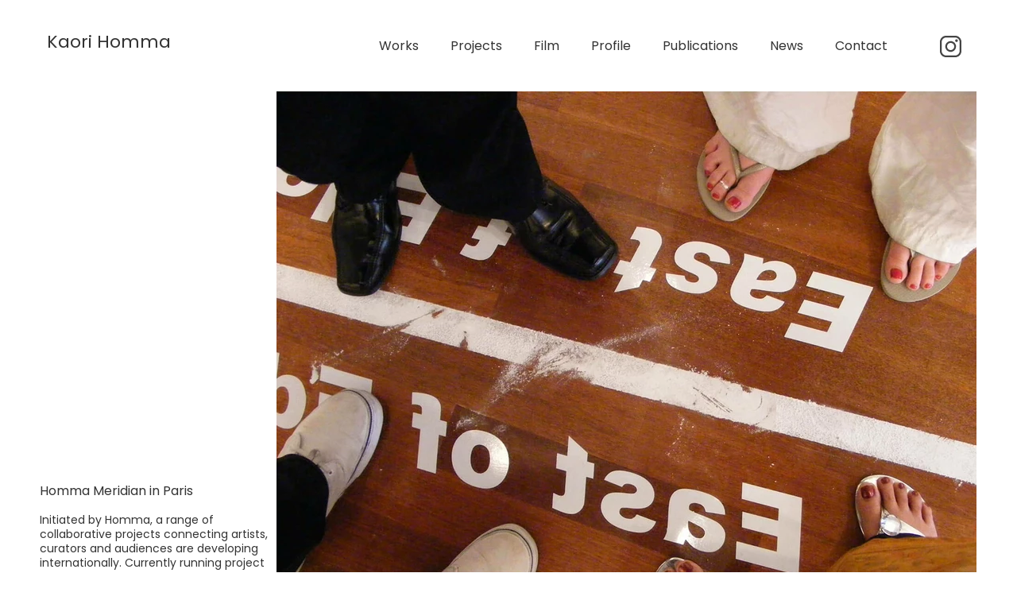

--- FILE ---
content_type: text/css
request_url: https://yourbrand-18274.kxcdn.com/files/dynamicContent/sites/jh4c3g/css/webpage_16/mh91uisp.css
body_size: 2803
content:
@media (max-width: 479px){#element_349 {visibility: hidden;}}@media (max-width: 767px) and (min-width: 480px){#element_349 {visibility: hidden;}}@media (max-width: 1199px) and (min-width: 768px){}@media (min-width: 1200px){}#element_377_content{opacity: 1;background: none;border-radius: 0.0px; border: none;box-shadow: none;}#element_377 .feed_item{border-bottom-color: rgb(227, 227, 227);border-bottom-style: solid;border-bottom-width: 0px;}#element_377 .feed_read_more{box-shadow: none;background-color: rgba(255, 113, 42, 0);opacity: 1;}#element_377 .feed_date{color: rgb(130, 130, 130);}#element_377 .feed_pagination_elem_index{color: rgb(5, 5, 5);}#element_377 .feed_pagination_elem_index_selected{background-color: rgb(5, 5, 5);color: rgb(255, 255, 255);}#element_377 {z-index: 17;}#element_347 {z-index: 16;}#element_349 {z-index: 15;}#element_205 {z-index: 14;}#element_207 {z-index: 13;}#element_357_content{opacity: 1;background: none;border-radius: 0.0px; border: none;box-shadow: none;}#element_357 {z-index: 12;}#element_358_content{opacity: 1;background: none;border-radius: 0.0px; border: none;box-shadow: none;}#element_358 {z-index: 11;}#element_282_content{opacity: 1;background: none;border-radius: 0.0px; border: none;box-shadow: none;}#element_282 {z-index: 10;}#element_197_content{opacity: 1;background: none;border-radius: 0.0px; border: none;box-shadow: none;}#element_197 {z-index: 9;}#element_201_content{opacity: 1;background-color: rgb(255, 255, 255);background-size: auto;background-attachment: scroll;background-repeat: repeat;background-position: left top;border-radius: 100.0px;border-left: 1.0px solid rgba(0, 0, 0, 0);border-right: 1.0px solid rgba(0, 0, 0, 0);border-top: 1.0px solid rgba(0, 0, 0, 0);border-bottom: 1.0px solid rgba(0, 0, 0, 0);box-shadow: none;}#element_201 img{background-image:url('data:image/svg+xml,%3Csvg%20fill%3D%27rgb%28255%2C%20113%2C%2042%29%27%20id%3D%27ww-instagram%27%20version%3D%271.1%27%20xmlns%3D%27http%3A%2F%2Fwww.w3.org%2F2000%2Fsvg%27%20width%3D%27100%25%27%20height%3D%27100%25%27%20viewBox%3D%270%200%2012%2014%27%3E%3Cpath%20d%3D%27M8%207q0-0.828-0.586-1.414t-1.414-0.586-1.414%200.586-0.586%201.414%200.586%201.414%201.414%200.586%201.414-0.586%200.586-1.414zM9.078%207q0%201.281-0.898%202.18t-2.18%200.898-2.18-0.898-0.898-2.18%200.898-2.18%202.18-0.898%202.18%200.898%200.898%202.18zM9.922%203.797q0%200.297-0.211%200.508t-0.508%200.211-0.508-0.211-0.211-0.508%200.211-0.508%200.508-0.211%200.508%200.211%200.211%200.508zM6%202.078q-0.055%200-0.598-0.004t-0.824%200-0.754%200.023-0.805%200.078-0.559%200.145q-0.391%200.156-0.688%200.453t-0.453%200.688q-0.086%200.227-0.145%200.559t-0.078%200.805-0.023%200.754%200%200.824%200.004%200.598-0.004%200.598%200%200.824%200.023%200.754%200.078%200.805%200.145%200.559q0.156%200.391%200.453%200.688t0.688%200.453q0.227%200.086%200.559%200.145t0.805%200.078%200.754%200.023%200.824%200%200.598-0.004%200.598%200.004%200.824%200%200.754-0.023%200.805-0.078%200.559-0.145q0.391-0.156%200.688-0.453t0.453-0.688q0.086-0.227%200.145-0.559t0.078-0.805%200.023-0.754%200-0.824-0.004-0.598%200.004-0.598%200-0.824-0.023-0.754-0.078-0.805-0.145-0.559q-0.156-0.391-0.453-0.688t-0.688-0.453q-0.227-0.086-0.559-0.145t-0.805-0.078-0.754-0.023-0.824%200-0.598%200.004zM12%207q0%201.789-0.039%202.477-0.078%201.625-0.969%202.516t-2.516%200.969q-0.688%200.039-2.477%200.039t-2.477-0.039q-1.625-0.078-2.516-0.969t-0.969-2.516q-0.039-0.688-0.039-2.477t0.039-2.477q0.078-1.625%200.969-2.516t2.516-0.969q0.688-0.039%202.477-0.039t2.477%200.039q1.625%200.078%202.516%200.969t0.969%202.516q0.039%200.688%200.039%202.477z%27%3E%3C%2Fpath%3E%3C%2Fsvg%3E');}#element_201 {z-index: 8;}#group_1_content{opacity: 1;background: none;border-radius: 0.0px; border: none;box-shadow: none;}#group_1 {z-index: 7;}#element_203_content{opacity: 1;background: none;border-radius: 0.0px; border: none;box-shadow: none;}#element_203 {z-index: 6;}#element_431_content{opacity: 1;background: none;border-radius: 0.0px; border: none;box-shadow: none;}#element_431 {z-index: 5;}#element_333_content{opacity: 1;background: none;border-radius: 0.0px; border: none;box-shadow: none;}#element_333 {z-index: 4;}#element_430_content{opacity: 1;background: none;border-radius: 0.0px; border: none;box-shadow: none;}#element_430 {z-index: 3;}#element_204_content{opacity: 1;background-color: rgb(54, 54, 54);background-size: auto;background-attachment: scroll;background-repeat: repeat;background-position: left top;border-radius: 0.0px; border: none;box-shadow: none;}#element_204 {z-index: 2;}#footerGroup_en_content{opacity: 1;background: none;border-radius: 0.0px; border: none;box-shadow: none;}#footerGroup_en {z-index: 1;}body, body::before, #body, #container {z-index: 0;}@media (max-width: 479px){#element_347{width: 160.0px;height: 45.0px;left: 0.0px;right: auto;top: 20.0px;}#element_347_content{padding: 0px}#element_349{width: 31.0px;height: 38.0px;left: 469.0px;right: auto;top: 21.0px;}#element_349_content{padding: 0px}#element_205{width: 45.0px;height: 42.0px;left: 256.0px;right: auto;top: 25.0px;}#element_205_content{padding: 0px}#element_207{width: calc(100vw - var(--vertical-scrollbar-width, 0px));height: 85.0px;left: calc(-50vw + 50% + calc(var(--vertical-scrollbar-width, 0px)/2));right: auto;top: 0.0px;}#element_207_content{padding: 0px}#element_197{width: 320.0px;height: 96.0px;left: -1.0px;right: auto;top: 3210.0px;}#element_197_content{padding: 0px}#element_201{width: 40.0px;height: 40.0px;left: 165.0px;right: auto;top: 3134.0px;}#element_201_content{padding-left: 10.0px; padding-right: 10.0px; padding-top: 10.0px; padding-bottom: 10.0px;}#group_1{width: 100.0px;height: 100.0px;left: 0.0px;right: auto;top: 0.0px;}#group_1_content{padding: 0px}#element_203{width: 318.0px;height: auto;left: 0.0px;right: auto;top: 424.0px;}#element_203_content{padding: 0px}#element_431{width: 231.0px;height: auto;left: 6.0px;right: auto;top: 49.0px;}#element_431_content{padding-left: 5.0px; padding-right: 5.0px; padding-top: 5.0px; padding-bottom: 5.0px;}#element_333{width: 320.0px;height: auto;left: -2.0px;right: auto;top: 308.0px;}#element_333_content{padding-left: 5.0px; padding-right: 5.0px; padding-top: 5.0px; padding-bottom: 5.0px;}#element_430{width: 331.0px;height: 129.0px;left: -11.0px;right: auto;top: 102.0px;}#element_430_content{padding: 0px}#element_204{width: calc(100vw - var(--vertical-scrollbar-width, 0px));height: 452.0px;left: calc(-50vw + 50% + calc(var(--vertical-scrollbar-width, 0px)/2));right: auto;top: 1.0px;}#element_204_content{padding: 0px}#footerGroup_en{width: calc(100vw - var(--vertical-scrollbar-width, 0px));height: 453.0px;left: calc(-50vw + 50% + calc(var(--vertical-scrollbar-width, 0px)/2));right: auto;top: 2178.0px;}#footerGroup_en_content{padding: 0px}#element_377{width: 320.0px;height: 1618.0px;left: 0.0px;right: auto;top: 540.0px;}#element_377_content{padding: 0px}#element_377 .feed_item{padding-bottom: 20px;}#element_377 .feed_name{padding-left: 34px;padding-top: 20px;padding-right: 10px;padding-bottom: 5px;font-size: 16px;line-height: 21px;text-align: left;}#element_377_content .shortWrapper{display: block;}#element_377 .feed_short{padding-left: 34px;padding-top: 10px;padding-right: 34px;padding-bottom: 10px;}#element_377_content .readMoreWrapper{display: block;}#element_377 .feed_read_more{padding-left: 34px;padding-top: 5px;padding-right: 5px;padding-bottom: 30px;text-align: left;}#element_377_content .dateWrapper{display: block;}#element_377 .feed_date{padding-left: 34px;font-size: 13px;line-height: 15px;text-align: left;}#element_377 .feed_pagination_elem_index{padding-left: 5px;padding-top: 5px;padding-right: 5px;padding-bottom: 5px;}#element_377 .feed_pagination_elem_index_selected{padding-left: 5px;padding-top: 5px;padding-right: 5px;padding-bottom: 5px;}#element_377_content .thumbnailWrapper{display: block;}#element_377 .feed_thumbnail_image{background-size : cover;}#element_377 .feed_thumbnail_wrapper{width:300px;height:249px;}#element_377 .feed_content{width: calc(320.0px - 0.0px)}#element_377 .feed_item{width: calc((calc(320.0px - 0.0px) - 0px)/1);}#element_377 .feed_content > .feed_item:nth-child(n){margin-top: 20px;}#element_377 .feed_content > .feed_item:nth-child(-n + 1){margin-top: 0;}#element_357{width: calc(100vw - var(--vertical-scrollbar-width, 0px));height: 236.0px;left: calc(-50vw + 50% + calc(var(--vertical-scrollbar-width, 0px)/2));right: auto;top: 85.0px;}#element_357_content{padding: 0px}#element_358{width: 320.0px;height: 179.0px;left: 0.0px;right: auto;top: 341.0px;}#element_358_content{padding-left: 10.0px; padding-right: 10.0px; padding-top: 0.0px; padding-bottom: 0.0px;}#element_282{visibility: hidden;}#element_282{width: 265.0px;height: 120.0px;left: 29.0px;right: auto;top: 457.0px;}#element_282_content{padding: 0px}#element_197{width: 318.0px;height: 30.0px;left: 2.0px;right: auto;top: 2194.0px;}#element_197_content{padding: 0px}#element_201{width: 40.0px;height: 40.0px;left: 278.0px;right: auto;top: 2222.0px;}#element_201_content{padding-left: 10.0px; padding-right: 10.0px; padding-top: 10.0px; padding-bottom: 10.0px;}#element_201 img{background-size: contain;background-position: 50% 50%;}#group_1{width: 318.0px;height: 68.0px;left: 2.0px;right: auto;top: 2194.0px;}#group_1_content{padding: 0px}#element_203{width: 318.0px;height: 29.0px;left: 0.0px;right: auto;top: 2602.0px;}#element_203_content{padding: 0px}#element_431{width: 231.0px;height: 27.0px;left: 6.0px;right: auto;top: 2227.0px;}#element_431_content{padding-left: 5.0px; padding-right: 5.0px; padding-top: 5.0px; padding-bottom: 5.0px;}#element_333{width: 320.0px;height: 106.0px;left: -2.0px;right: auto;top: 2486.0px;}#element_333_content{padding-left: 5.0px; padding-right: 5.0px; padding-top: 5.0px; padding-bottom: 5.0px;}#element_430{width: 331.0px;height: 129.0px;left: -11.0px;right: auto;top: 2280.0px;}#element_430_content{padding: 0px}#element_204{width: calc(100vw - var(--vertical-scrollbar-width, 0px));height: 452.0px;left: calc(-50vw + 50% + calc(var(--vertical-scrollbar-width, 0px)/2));right: auto;top: 2179.0px;}#element_204_content{padding: 0px}#footerGroup_en{width: calc(100vw - var(--vertical-scrollbar-width, 0px));height: 453.0px;left: calc(-50vw + 50% + calc(var(--vertical-scrollbar-width, 0px)/2));right: auto;top: 2178.0px;}#footerGroup_en_content{padding: 0px}}@media (max-width: 767px) and (min-width: 480px){#element_347{width: 192.0px;height: 45.0px;left: 0.0px;right: auto;top: 20.0px;}#element_347_content{padding: 0px}#element_349{width: 31.0px;height: 38.0px;left: 469.0px;right: auto;top: 21.0px;}#element_349_content{padding: 0px}#element_205{width: 37.0px;height: 38.0px;left: 423.0px;right: auto;top: 23.0px;}#element_205_content{padding: 0px}#element_207{width: calc(100vw - var(--vertical-scrollbar-width, 0px));height: 88.0px;left: calc(-50vw + 50% + calc(var(--vertical-scrollbar-width, 0px)/2));right: auto;top: 0.0px;}#element_207_content{padding: 0px}#element_197{width: 479.0px;height: 112.0px;left: 1.0px;right: auto;top: 3231.0px;}#element_197_content{padding: 0px}#element_201{width: 40.0px;height: 40.0px;left: 318.0px;right: auto;top: 3149.0px;}#element_201_content{padding-left: 10.0px; padding-right: 10.0px; padding-top: 10.0px; padding-bottom: 10.0px;}#group_1{width: 100.0px;height: 100.0px;left: 0.0px;right: auto;top: 0.0px;}#group_1_content{padding: 0px}#element_203{width: 480.0px;height: auto;left: 0.0px;right: auto;top: 447.0px;}#element_203_content{padding: 0px}#element_431{width: 197.0px;height: auto;left: 142.0px;right: auto;top: 64.0px;}#element_431_content{padding-left: 5.0px; padding-right: 5.0px; padding-top: 5.0px; padding-bottom: 5.0px;}#element_333{width: 286.0px;height: auto;left: 97.0px;right: auto;top: 297.0px;}#element_333_content{padding-left: 5.0px; padding-right: 5.0px; padding-top: 5.0px; padding-bottom: 5.0px;}#element_430{width: 389.0px;height: 129.0px;left: 46.0px;right: auto;top: 110.0px;}#element_430_content{padding: 0px}#element_204{width: calc(100vw - var(--vertical-scrollbar-width, 0px));height: 488.0px;left: calc(-50vw + 50% + calc(var(--vertical-scrollbar-width, 0px)/2));right: auto;top: 0.0px;}#element_204_content{padding: 0px}#footerGroup_en{width: calc(100vw - var(--vertical-scrollbar-width, 0px));height: 488.0px;left: calc(-50vw + 50% + calc(var(--vertical-scrollbar-width, 0px)/2));right: auto;top: 2432.0px;}#footerGroup_en_content{padding: 0px}#element_377{width: 420.0px;height: 1711.0px;left: 29.0px;right: auto;top: 693.0px;}#element_377_content{padding: 0px}#element_377 .feed_item{padding-bottom: 20px;}#element_377 .feed_name{padding-left: 0px;padding-top: 20px;padding-right: 10px;padding-bottom: 5px;line-height: 34px;text-align: left;}#element_377_content .shortWrapper{display: block;}#element_377 .feed_short{padding-left: 0px;padding-top: 10px;padding-right: 10px;padding-bottom: 10px;}#element_377_content .readMoreWrapper{display: block;}#element_377 .feed_read_more{padding-left: 0px;padding-top: 5px;padding-right: 5px;padding-bottom: 30px;text-align: left;}#element_377_content .dateWrapper{display: block;}#element_377 .feed_date{padding-left: 0px;font-size: 14px;line-height: 16px;text-align: left;}#element_377 .feed_pagination_elem_index{padding-left: 5px;padding-top: 5px;padding-right: 5px;padding-bottom: 5px;}#element_377 .feed_pagination_elem_index_selected{padding-left: 5px;padding-top: 5px;padding-right: 5px;padding-bottom: 5px;}#element_377_content .thumbnailWrapper{display: block;}#element_377 .feed_thumbnail_image{background-size : cover;}#element_377 .feed_thumbnail_wrapper{width:420px;height:300px;}#element_377 .feed_content{width: calc(420.0px - 0.0px)}#element_377 .feed_item{width: calc((calc(420.0px - 0.0px) - 0px)/1);}#element_377 .feed_content > .feed_item:nth-child(n){margin-top: 20px;}#element_377 .feed_content > .feed_item:nth-child(-n + 1){margin-top: 0;}#element_357{width: 519.0px;height: 388.0px;left: -20.0px;right: auto;top: 88.0px;}#element_357_content{padding: 0px}#element_358{width: 479.0px;height: 145.0px;left: 1.0px;right: auto;top: 503.0px;}#element_358_content{padding-left: 10.0px; padding-right: 10.0px; padding-top: 0.0px; padding-bottom: 0.0px;}#element_282{visibility: hidden;}#element_282{width: 420.0px;height: 190.0px;left: 29.0px;right: auto;top: 494.0px;}#element_282_content{padding: 0px}#element_197{width: 391.0px;height: 37.0px;left: 100.0px;right: auto;top: 2459.0px;}#element_197_content{padding: 0px}#element_201{width: 40.0px;height: 40.0px;left: 50.0px;right: auto;top: 2448.0px;}#element_201_content{padding-left: 10.0px; padding-right: 10.0px; padding-top: 10.0px; padding-bottom: 10.0px;}#element_201 img{background-size: contain;background-position: 50% 50%;}#group_1{width: 441.0px;height: 48.0px;left: 50.0px;right: auto;top: 2448.0px;}#group_1_content{padding: 0px}#element_203{width: 480.0px;height: 30.0px;left: 0.0px;right: auto;top: 2879.0px;}#element_203_content{padding: 0px}#element_431{width: 197.0px;height: 46.0px;left: 142.0px;right: auto;top: 2496.0px;}#element_431_content{padding-left: 5.0px; padding-right: 5.0px; padding-top: 5.0px; padding-bottom: 5.0px;}#element_333{width: 286.0px;height: 119.0px;left: 97.0px;right: auto;top: 2729.0px;}#element_333_content{padding-left: 5.0px; padding-right: 5.0px; padding-top: 5.0px; padding-bottom: 5.0px;}#element_430{width: 389.0px;height: 129.0px;left: 46.0px;right: auto;top: 2542.0px;}#element_430_content{padding: 0px}#element_204{width: calc(100vw - var(--vertical-scrollbar-width, 0px));height: 488.0px;left: calc(-50vw + 50% + calc(var(--vertical-scrollbar-width, 0px)/2));right: auto;top: 2432.0px;}#element_204_content{padding: 0px}#footerGroup_en{width: calc(100vw - var(--vertical-scrollbar-width, 0px));height: 488.0px;left: calc(-50vw + 50% + calc(var(--vertical-scrollbar-width, 0px)/2));right: auto;top: 2432.0px;}#footerGroup_en_content{padding: 0px}}@media (max-width: 1199px) and (min-width: 768px){#element_347{width: 192.0px;height: 45.0px;left: 287.0px;right: auto;top: 24.0px;}#element_347_content{padding: 0px}#element_349{width: 31.0px;height: 38.0px;left: 737.0px;right: auto;top: 92.0px;}#element_349_content{padding: 0px}#element_205{width: calc(100vw - var(--vertical-scrollbar-width, 0px));height: 42.0px;left: calc(-50vw + 50% + calc(var(--vertical-scrollbar-width, 0px)/2));right: auto;top: 90.0px;}#element_205_content{padding: 0px}#element_207{width: calc(100vw - var(--vertical-scrollbar-width, 0px));height: 138.0px;left: calc(-50vw + 50% + calc(var(--vertical-scrollbar-width, 0px)/2));right: auto;top: 0.0px;}#element_207_content{padding: 0px}#element_197{width: 458.0px;height: 112.0px;left: 155.0px;right: auto;top: 2131.0px;}#element_197_content{padding: 0px}#element_201{width: 40.0px;height: 40.0px;left: 441.0px;right: auto;top: 2033.0px;}#element_201_content{padding-left: 10.0px; padding-right: 10.0px; padding-top: 10.0px; padding-bottom: 10.0px;}#group_1{width: 100.0px;height: 100.0px;left: 0.0px;right: auto;top: 0.0px;}#group_1_content{padding: 0px}#element_203{width: 768.0px;height: auto;left: 0.0px;right: auto;top: 351.0px;}#element_203_content{padding: 0px}#element_431{width: 203.0px;height: auto;left: 23.0px;right: auto;top: 117.0px;}#element_431_content{padding-left: 5.0px; padding-right: 5.0px; padding-top: 5.0px; padding-bottom: 5.0px;}#element_333{width: 347.0px;height: auto;left: 421.0px;right: auto;top: 117.0px;}#element_333_content{padding-left: 5.0px; padding-right: 5.0px; padding-top: 5.0px; padding-bottom: 5.0px;}#element_430{width: 345.0px;height: 129.0px;left: 0.0px;right: auto;top: 164.0px;}#element_430_content{padding: 0px}#element_204{width: calc(100vw - var(--vertical-scrollbar-width, 0px));height: 401.0px;left: calc(-50vw + 50% + calc(var(--vertical-scrollbar-width, 0px)/2));right: auto;top: 1.0px;}#element_204_content{padding: 0px}#footerGroup_en{width: calc(100vw - var(--vertical-scrollbar-width, 0px));height: 402.0px;left: calc(-50vw + 50% + calc(var(--vertical-scrollbar-width, 0px)/2));right: auto;top: 1660.0px;}#footerGroup_en_content{padding: 0px}#element_377{width: 705.0px;height: 793.0px;left: 32.0px;right: auto;top: 844.0px;}#element_377_content{padding: 0px}#element_377 .feed_item{padding-bottom: 20px;}#element_377 .feed_name{padding-left: 30px;padding-top: 5px;padding-right: 10px;padding-bottom: 5px;text-align: left;}#element_377_content .shortWrapper{display: block;}#element_377 .feed_short{padding-left: 30px;padding-top: 10px;padding-right: 10px;padding-bottom: 10px;}#element_377_content .readMoreWrapper{display: block;}#element_377 .feed_read_more{padding-left: 30px;padding-top: 5px;padding-right: 5px;padding-bottom: 5px;text-align: left;}#element_377_content .dateWrapper{display: block;}#element_377 .feed_date{padding-left: 30px;font-size: 14px;line-height: 16px;text-align: left;}#element_377 .feed_pagination_elem_index{padding-left: 5px;padding-top: 5px;padding-right: 5px;padding-bottom: 5px;}#element_377 .feed_pagination_elem_index_selected{padding-left: 5px;padding-top: 5px;padding-right: 5px;padding-bottom: 5px;}#element_377_content .thumbnailWrapper{display: block;}#element_377 .feed_thumbnail_image{background-size : cover;}#element_377 .feed_thumbnail_wrapper{width:200px;height:200px;}#element_377 .feed_item_wrapper{min-height: 200px;}#element_377 .feed_item_wrapper .thumbnailWrapper{position: absolute;}#element_377 .feed_item_wrapper > .feed_item_element_wrapper:not(.thumbnailWrapper){margin-left: 200px;}#element_377 .feed_content{width: calc(705.0px - 0.0px)}#element_377 .feed_item{width: calc((calc(705.0px - 0.0px) - 0px)/1);}#element_377 .feed_content > .feed_item:nth-child(n){margin-top: 50px;}#element_377 .feed_content > .feed_item:nth-child(-n + 1){margin-top: 0;}#element_357{width: 768.0px;height: 518.0px;left: -1.0px;right: auto;top: 138.0px;}#element_357_content{padding: 0px}#element_358{width: 768.0px;height: 139.0px;left: 0.0px;right: auto;top: 681.0px;}#element_358_content{padding-left: 10.0px; padding-right: 10.0px; padding-top: 0.0px; padding-bottom: 0.0px;}#element_282{visibility: hidden;}#element_282{width: 692.0px;height: 136.0px;left: 38.0px;right: auto;top: 493.0px;}#element_282_content{padding: 0px}#element_197{width: 394.0px;height: 43.0px;left: 246.0px;right: auto;top: 1716.0px;}#element_197_content{padding: 0px}#element_201{width: 40.0px;height: 40.0px;left: 202.0px;right: auto;top: 1709.0px;}#element_201_content{padding-left: 10.0px; padding-right: 10.0px; padding-top: 10.0px; padding-bottom: 10.0px;}#element_201 img{background-size: contain;background-position: 50% 50%;}#group_1{width: 438.0px;height: 50.0px;left: 202.0px;right: auto;top: 1709.0px;}#group_1_content{padding: 0px}#element_203{width: 768.0px;height: 30.0px;left: 0.0px;right: auto;top: 2011.0px;}#element_203_content{padding: 0px}#element_431{width: 203.0px;height: 29.0px;left: 23.0px;right: auto;top: 1777.0px;}#element_431_content{padding-left: 5.0px; padding-right: 5.0px; padding-top: 5.0px; padding-bottom: 5.0px;}#element_333{width: 347.0px;height: 119.0px;left: 421.0px;right: auto;top: 1777.0px;}#element_333_content{padding-left: 5.0px; padding-right: 5.0px; padding-top: 5.0px; padding-bottom: 5.0px;}#element_430{width: 345.0px;height: 129.0px;left: 0.0px;right: auto;top: 1824.0px;}#element_430_content{padding: 0px}#element_204{width: calc(100vw - var(--vertical-scrollbar-width, 0px));height: 401.0px;left: calc(-50vw + 50% + calc(var(--vertical-scrollbar-width, 0px)/2));right: auto;top: 1661.0px;}#element_204_content{padding: 0px}#footerGroup_en{width: calc(100vw - var(--vertical-scrollbar-width, 0px));height: 402.0px;left: calc(-50vw + 50% + calc(var(--vertical-scrollbar-width, 0px)/2));right: auto;top: 1660.0px;}#footerGroup_en_content{padding: 0px}}@media (min-width: 1200px){#element_347{width: 192.0px;height: 45.0px;left: 1.0px;right: auto;top: 31.0px;}#element_347_content{padding: 0px}#element_349{width: 31.0px;height: 38.0px;left: 1141.0px;right: auto;top: 39.0px;}#element_349_content{padding: 0px}#element_205{width: 678.0px;height: 42.0px;left: 417.0px;right: auto;top: 36.0px;}#element_205_content{padding: 0px}#element_207{width: calc(100vw - var(--vertical-scrollbar-width, 0px));height: 79.0px;left: calc(-50vw + 50% + calc(var(--vertical-scrollbar-width, 0px)/2));right: auto;top: 0.0px;}#element_207_content{padding: 0px}#element_197{width: 456.0px;height: 112.0px;left: 372.0px;right: auto;top: 1319.0px;}#element_197_content{padding: 0px}#element_201{width: 50.0px;height: 50.0px;left: 1059.0px;right: auto;top: 1375.0px;}#element_201_content{padding-left: 10.0px; padding-right: 10.0px; padding-top: 10.0px; padding-bottom: 10.0px;}#group_1{width: 100.0px;height: 100.0px;left: 0.0px;right: auto;top: 0.0px;}#group_1_content{padding: 0px}#element_203{width: calc(100vw - var(--vertical-scrollbar-width, 0px));height: auto;left: calc(-50vw + 50% + calc(var(--vertical-scrollbar-width, 0px)/2));right: auto;top: 373.0px;}#element_203_content{padding: 0px}#element_431{width: 311.0px;height: auto;left: 256.0px;right: auto;top: 128.0px;}#element_431_content{padding-left: 5.0px; padding-right: 5.0px; padding-top: 5.0px; padding-bottom: 5.0px;}#element_333{width: 311.0px;height: auto;left: 750.0px;right: auto;top: 128.0px;}#element_333_content{padding-left: 5.0px; padding-right: 5.0px; padding-top: 5.0px; padding-bottom: 5.0px;}#element_430{width: 389.0px;height: 129.0px;left: 241.0px;right: auto;top: 176.0px;}#element_430_content{padding: 0px}#element_204{width: calc(100vw - var(--vertical-scrollbar-width, 0px));height: 423.0px;left: calc(-50vw + 50% + calc(var(--vertical-scrollbar-width, 0px)/2));right: auto;top: 5.0px;}#element_204_content{padding: 0px}#footerGroup_en{width: calc(100vw - var(--vertical-scrollbar-width, 0px));height: 428.0px;left: calc(-50vw + 50% + calc(var(--vertical-scrollbar-width, 0px)/2));right: auto;top: 1999.0px;}#footerGroup_en_content{padding: 0px}#element_377{width: 1200.0px;height: 1033.0px;left: 1.0px;right: auto;top: 923.0px;}#element_377_content{padding: 0px}#element_377 .feed_item{padding-bottom: 20px;}#element_377 .feed_name{padding-left: 25px;padding-top: 120px;padding-right: 10px;padding-bottom: 5px;text-align: left;}#element_377_content .shortWrapper{display: block;}#element_377 .feed_short{padding-left: 25px;padding-top: 10px;padding-right: 10px;padding-bottom: 10px;line-height: 25px;}#element_377_content .readMoreWrapper{display: block;}#element_377 .feed_read_more{padding-left: 25px;padding-top: 5px;padding-right: 5px;padding-bottom: 5px;text-align: left;}#element_377_content .dateWrapper{display: block;}#element_377 .feed_date{padding-left: 25px;font-size: 14px;line-height: 16px;text-align: left;}#element_377 .feed_pagination_elem_index{padding-left: 5px;padding-top: 5px;padding-right: 5px;padding-bottom: 5px;}#element_377 .feed_pagination_elem_index_selected{padding-left: 5px;padding-top: 5px;padding-right: 5px;padding-bottom: 5px;}#element_377_content .thumbnailWrapper{display: block;}#element_377 .feed_thumbnail_image{background-size : cover;}#element_377 .feed_thumbnail_wrapper{width:400px;height:300px;}#element_377 .feed_item_wrapper{min-height: 300px;}#element_377 .feed_item_wrapper .thumbnailWrapper{position: absolute;}#element_377 .feed_item_wrapper > .feed_item_element_wrapper:not(.thumbnailWrapper){margin-left: 400px;}#element_377 .feed_content{width: calc(1200.0px - 0.0px)}#element_377 .feed_item{width: calc((calc(1200.0px - 0.0px) - 0px)/1);}#element_377 .feed_content > .feed_item:nth-child(n){margin-top: 20px;}#element_377 .feed_content > .feed_item:nth-child(-n + 1){margin-top: 0;}#element_357{width: 881.0px;height: 695.0px;left: 308.0px;right: auto;top: 115.0px;}#element_357_content{padding: 0px}#element_358{width: 307.0px;height: 199.0px;left: 0.0px;right: auto;top: 608.0px;}#element_358_content{padding-left: 10.0px; padding-right: 10.0px; padding-top: 0.0px; padding-bottom: 0.0px;}#element_282{visibility: hidden;}#element_282{width: 866.0px;height: 54.0px;left: 144.0px;right: auto;top: 889.0px;}#element_282_content{padding: 0px}#element_197{width: 315.0px;height: 21.0px;left: 470.0px;right: auto;top: 2059.0px;}#element_197_content{padding: 0px}#element_201{width: 50.0px;height: 50.0px;left: 415.0px;right: auto;top: 2044.0px;}#element_201_content{padding-left: 10.0px; padding-right: 10.0px; padding-top: 10.0px; padding-bottom: 10.0px;}#element_201 img{background-size: contain;background-position: 50% 50%;}#group_1{width: 370.0px;height: 50.0px;left: 415.0px;right: auto;top: 2044.0px;}#group_1_content{padding: 0px}#element_203{width: calc(100vw - var(--vertical-scrollbar-width, 0px));height: 16.0px;left: calc(-50vw + 50% + calc(var(--vertical-scrollbar-width, 0px)/2));right: auto;top: 2372.0px;}#element_203_content{padding: 0px}#element_431{width: 311.0px;height: 29.0px;left: 256.0px;right: auto;top: 2127.0px;}#element_431_content{padding-left: 5.0px; padding-right: 5.0px; padding-top: 5.0px; padding-bottom: 5.0px;}#element_333{width: 311.0px;height: 130.0px;left: 750.0px;right: auto;top: 2127.0px;}#element_333_content{padding-left: 5.0px; padding-right: 5.0px; padding-top: 5.0px; padding-bottom: 5.0px;}#element_430{width: 389.0px;height: 129.0px;left: 241.0px;right: auto;top: 2175.0px;}#element_430_content{padding: 0px}#element_204{width: calc(100vw - var(--vertical-scrollbar-width, 0px));height: 423.0px;left: calc(-50vw + 50% + calc(var(--vertical-scrollbar-width, 0px)/2));right: auto;top: 2004.0px;}#element_204_content{padding: 0px}#footerGroup_en{width: calc(100vw - var(--vertical-scrollbar-width, 0px));height: 428.0px;left: calc(-50vw + 50% + calc(var(--vertical-scrollbar-width, 0px)/2));right: auto;top: 1999.0px;}#footerGroup_en_content{padding: 0px}}

--- FILE ---
content_type: text/css
request_url: https://yourbrand-18274.kxcdn.com/files/dynamicContent/sites/jh4c3g/css/webpage_16/mh91uisp.css
body_size: 2804
content:
@media (max-width: 479px){#element_349 {visibility: hidden;}}@media (max-width: 767px) and (min-width: 480px){#element_349 {visibility: hidden;}}@media (max-width: 1199px) and (min-width: 768px){}@media (min-width: 1200px){}#element_377_content{opacity: 1;background: none;border-radius: 0.0px; border: none;box-shadow: none;}#element_377 .feed_item{border-bottom-color: rgb(227, 227, 227);border-bottom-style: solid;border-bottom-width: 0px;}#element_377 .feed_read_more{box-shadow: none;background-color: rgba(255, 113, 42, 0);opacity: 1;}#element_377 .feed_date{color: rgb(130, 130, 130);}#element_377 .feed_pagination_elem_index{color: rgb(5, 5, 5);}#element_377 .feed_pagination_elem_index_selected{background-color: rgb(5, 5, 5);color: rgb(255, 255, 255);}#element_377 {z-index: 17;}#element_347 {z-index: 16;}#element_349 {z-index: 15;}#element_205 {z-index: 14;}#element_207 {z-index: 13;}#element_357_content{opacity: 1;background: none;border-radius: 0.0px; border: none;box-shadow: none;}#element_357 {z-index: 12;}#element_358_content{opacity: 1;background: none;border-radius: 0.0px; border: none;box-shadow: none;}#element_358 {z-index: 11;}#element_282_content{opacity: 1;background: none;border-radius: 0.0px; border: none;box-shadow: none;}#element_282 {z-index: 10;}#element_197_content{opacity: 1;background: none;border-radius: 0.0px; border: none;box-shadow: none;}#element_197 {z-index: 9;}#element_201_content{opacity: 1;background-color: rgb(255, 255, 255);background-size: auto;background-attachment: scroll;background-repeat: repeat;background-position: left top;border-radius: 100.0px;border-left: 1.0px solid rgba(0, 0, 0, 0);border-right: 1.0px solid rgba(0, 0, 0, 0);border-top: 1.0px solid rgba(0, 0, 0, 0);border-bottom: 1.0px solid rgba(0, 0, 0, 0);box-shadow: none;}#element_201 img{background-image:url('data:image/svg+xml,%3Csvg%20fill%3D%27rgb%28255%2C%20113%2C%2042%29%27%20id%3D%27ww-instagram%27%20version%3D%271.1%27%20xmlns%3D%27http%3A%2F%2Fwww.w3.org%2F2000%2Fsvg%27%20width%3D%27100%25%27%20height%3D%27100%25%27%20viewBox%3D%270%200%2012%2014%27%3E%3Cpath%20d%3D%27M8%207q0-0.828-0.586-1.414t-1.414-0.586-1.414%200.586-0.586%201.414%200.586%201.414%201.414%200.586%201.414-0.586%200.586-1.414zM9.078%207q0%201.281-0.898%202.18t-2.18%200.898-2.18-0.898-0.898-2.18%200.898-2.18%202.18-0.898%202.18%200.898%200.898%202.18zM9.922%203.797q0%200.297-0.211%200.508t-0.508%200.211-0.508-0.211-0.211-0.508%200.211-0.508%200.508-0.211%200.508%200.211%200.211%200.508zM6%202.078q-0.055%200-0.598-0.004t-0.824%200-0.754%200.023-0.805%200.078-0.559%200.145q-0.391%200.156-0.688%200.453t-0.453%200.688q-0.086%200.227-0.145%200.559t-0.078%200.805-0.023%200.754%200%200.824%200.004%200.598-0.004%200.598%200%200.824%200.023%200.754%200.078%200.805%200.145%200.559q0.156%200.391%200.453%200.688t0.688%200.453q0.227%200.086%200.559%200.145t0.805%200.078%200.754%200.023%200.824%200%200.598-0.004%200.598%200.004%200.824%200%200.754-0.023%200.805-0.078%200.559-0.145q0.391-0.156%200.688-0.453t0.453-0.688q0.086-0.227%200.145-0.559t0.078-0.805%200.023-0.754%200-0.824-0.004-0.598%200.004-0.598%200-0.824-0.023-0.754-0.078-0.805-0.145-0.559q-0.156-0.391-0.453-0.688t-0.688-0.453q-0.227-0.086-0.559-0.145t-0.805-0.078-0.754-0.023-0.824%200-0.598%200.004zM12%207q0%201.789-0.039%202.477-0.078%201.625-0.969%202.516t-2.516%200.969q-0.688%200.039-2.477%200.039t-2.477-0.039q-1.625-0.078-2.516-0.969t-0.969-2.516q-0.039-0.688-0.039-2.477t0.039-2.477q0.078-1.625%200.969-2.516t2.516-0.969q0.688-0.039%202.477-0.039t2.477%200.039q1.625%200.078%202.516%200.969t0.969%202.516q0.039%200.688%200.039%202.477z%27%3E%3C%2Fpath%3E%3C%2Fsvg%3E');}#element_201 {z-index: 8;}#group_1_content{opacity: 1;background: none;border-radius: 0.0px; border: none;box-shadow: none;}#group_1 {z-index: 7;}#element_203_content{opacity: 1;background: none;border-radius: 0.0px; border: none;box-shadow: none;}#element_203 {z-index: 6;}#element_431_content{opacity: 1;background: none;border-radius: 0.0px; border: none;box-shadow: none;}#element_431 {z-index: 5;}#element_333_content{opacity: 1;background: none;border-radius: 0.0px; border: none;box-shadow: none;}#element_333 {z-index: 4;}#element_430_content{opacity: 1;background: none;border-radius: 0.0px; border: none;box-shadow: none;}#element_430 {z-index: 3;}#element_204_content{opacity: 1;background-color: rgb(54, 54, 54);background-size: auto;background-attachment: scroll;background-repeat: repeat;background-position: left top;border-radius: 0.0px; border: none;box-shadow: none;}#element_204 {z-index: 2;}#footerGroup_en_content{opacity: 1;background: none;border-radius: 0.0px; border: none;box-shadow: none;}#footerGroup_en {z-index: 1;}body, body::before, #body, #container {z-index: 0;}@media (max-width: 479px){#element_347{width: 160.0px;height: 45.0px;left: 0.0px;right: auto;top: 20.0px;}#element_347_content{padding: 0px}#element_349{width: 31.0px;height: 38.0px;left: 469.0px;right: auto;top: 21.0px;}#element_349_content{padding: 0px}#element_205{width: 45.0px;height: 42.0px;left: 256.0px;right: auto;top: 25.0px;}#element_205_content{padding: 0px}#element_207{width: calc(100vw - var(--vertical-scrollbar-width, 0px));height: 85.0px;left: calc(-50vw + 50% + calc(var(--vertical-scrollbar-width, 0px)/2));right: auto;top: 0.0px;}#element_207_content{padding: 0px}#element_197{width: 320.0px;height: 96.0px;left: -1.0px;right: auto;top: 3210.0px;}#element_197_content{padding: 0px}#element_201{width: 40.0px;height: 40.0px;left: 165.0px;right: auto;top: 3134.0px;}#element_201_content{padding-left: 10.0px; padding-right: 10.0px; padding-top: 10.0px; padding-bottom: 10.0px;}#group_1{width: 100.0px;height: 100.0px;left: 0.0px;right: auto;top: 0.0px;}#group_1_content{padding: 0px}#element_203{width: 318.0px;height: auto;left: 0.0px;right: auto;top: 424.0px;}#element_203_content{padding: 0px}#element_431{width: 231.0px;height: auto;left: 6.0px;right: auto;top: 49.0px;}#element_431_content{padding-left: 5.0px; padding-right: 5.0px; padding-top: 5.0px; padding-bottom: 5.0px;}#element_333{width: 320.0px;height: auto;left: -2.0px;right: auto;top: 308.0px;}#element_333_content{padding-left: 5.0px; padding-right: 5.0px; padding-top: 5.0px; padding-bottom: 5.0px;}#element_430{width: 331.0px;height: 129.0px;left: -11.0px;right: auto;top: 102.0px;}#element_430_content{padding: 0px}#element_204{width: calc(100vw - var(--vertical-scrollbar-width, 0px));height: 452.0px;left: calc(-50vw + 50% + calc(var(--vertical-scrollbar-width, 0px)/2));right: auto;top: 1.0px;}#element_204_content{padding: 0px}#footerGroup_en{width: calc(100vw - var(--vertical-scrollbar-width, 0px));height: 453.0px;left: calc(-50vw + 50% + calc(var(--vertical-scrollbar-width, 0px)/2));right: auto;top: 2178.0px;}#footerGroup_en_content{padding: 0px}#element_377{width: 320.0px;height: 1618.0px;left: 0.0px;right: auto;top: 540.0px;}#element_377_content{padding: 0px}#element_377 .feed_item{padding-bottom: 20px;}#element_377 .feed_name{padding-left: 34px;padding-top: 20px;padding-right: 10px;padding-bottom: 5px;font-size: 16px;line-height: 21px;text-align: left;}#element_377_content .shortWrapper{display: block;}#element_377 .feed_short{padding-left: 34px;padding-top: 10px;padding-right: 34px;padding-bottom: 10px;}#element_377_content .readMoreWrapper{display: block;}#element_377 .feed_read_more{padding-left: 34px;padding-top: 5px;padding-right: 5px;padding-bottom: 30px;text-align: left;}#element_377_content .dateWrapper{display: block;}#element_377 .feed_date{padding-left: 34px;font-size: 13px;line-height: 15px;text-align: left;}#element_377 .feed_pagination_elem_index{padding-left: 5px;padding-top: 5px;padding-right: 5px;padding-bottom: 5px;}#element_377 .feed_pagination_elem_index_selected{padding-left: 5px;padding-top: 5px;padding-right: 5px;padding-bottom: 5px;}#element_377_content .thumbnailWrapper{display: block;}#element_377 .feed_thumbnail_image{background-size : cover;}#element_377 .feed_thumbnail_wrapper{width:300px;height:249px;}#element_377 .feed_content{width: calc(320.0px - 0.0px)}#element_377 .feed_item{width: calc((calc(320.0px - 0.0px) - 0px)/1);}#element_377 .feed_content > .feed_item:nth-child(n){margin-top: 20px;}#element_377 .feed_content > .feed_item:nth-child(-n + 1){margin-top: 0;}#element_357{width: calc(100vw - var(--vertical-scrollbar-width, 0px));height: 236.0px;left: calc(-50vw + 50% + calc(var(--vertical-scrollbar-width, 0px)/2));right: auto;top: 85.0px;}#element_357_content{padding: 0px}#element_358{width: 320.0px;height: 179.0px;left: 0.0px;right: auto;top: 341.0px;}#element_358_content{padding-left: 10.0px; padding-right: 10.0px; padding-top: 0.0px; padding-bottom: 0.0px;}#element_282{visibility: hidden;}#element_282{width: 265.0px;height: 120.0px;left: 29.0px;right: auto;top: 457.0px;}#element_282_content{padding: 0px}#element_197{width: 318.0px;height: 30.0px;left: 2.0px;right: auto;top: 2194.0px;}#element_197_content{padding: 0px}#element_201{width: 40.0px;height: 40.0px;left: 278.0px;right: auto;top: 2222.0px;}#element_201_content{padding-left: 10.0px; padding-right: 10.0px; padding-top: 10.0px; padding-bottom: 10.0px;}#element_201 img{background-size: contain;background-position: 50% 50%;}#group_1{width: 318.0px;height: 68.0px;left: 2.0px;right: auto;top: 2194.0px;}#group_1_content{padding: 0px}#element_203{width: 318.0px;height: 29.0px;left: 0.0px;right: auto;top: 2602.0px;}#element_203_content{padding: 0px}#element_431{width: 231.0px;height: 27.0px;left: 6.0px;right: auto;top: 2227.0px;}#element_431_content{padding-left: 5.0px; padding-right: 5.0px; padding-top: 5.0px; padding-bottom: 5.0px;}#element_333{width: 320.0px;height: 106.0px;left: -2.0px;right: auto;top: 2486.0px;}#element_333_content{padding-left: 5.0px; padding-right: 5.0px; padding-top: 5.0px; padding-bottom: 5.0px;}#element_430{width: 331.0px;height: 129.0px;left: -11.0px;right: auto;top: 2280.0px;}#element_430_content{padding: 0px}#element_204{width: calc(100vw - var(--vertical-scrollbar-width, 0px));height: 452.0px;left: calc(-50vw + 50% + calc(var(--vertical-scrollbar-width, 0px)/2));right: auto;top: 2179.0px;}#element_204_content{padding: 0px}#footerGroup_en{width: calc(100vw - var(--vertical-scrollbar-width, 0px));height: 453.0px;left: calc(-50vw + 50% + calc(var(--vertical-scrollbar-width, 0px)/2));right: auto;top: 2178.0px;}#footerGroup_en_content{padding: 0px}}@media (max-width: 767px) and (min-width: 480px){#element_347{width: 192.0px;height: 45.0px;left: 0.0px;right: auto;top: 20.0px;}#element_347_content{padding: 0px}#element_349{width: 31.0px;height: 38.0px;left: 469.0px;right: auto;top: 21.0px;}#element_349_content{padding: 0px}#element_205{width: 37.0px;height: 38.0px;left: 423.0px;right: auto;top: 23.0px;}#element_205_content{padding: 0px}#element_207{width: calc(100vw - var(--vertical-scrollbar-width, 0px));height: 88.0px;left: calc(-50vw + 50% + calc(var(--vertical-scrollbar-width, 0px)/2));right: auto;top: 0.0px;}#element_207_content{padding: 0px}#element_197{width: 479.0px;height: 112.0px;left: 1.0px;right: auto;top: 3231.0px;}#element_197_content{padding: 0px}#element_201{width: 40.0px;height: 40.0px;left: 318.0px;right: auto;top: 3149.0px;}#element_201_content{padding-left: 10.0px; padding-right: 10.0px; padding-top: 10.0px; padding-bottom: 10.0px;}#group_1{width: 100.0px;height: 100.0px;left: 0.0px;right: auto;top: 0.0px;}#group_1_content{padding: 0px}#element_203{width: 480.0px;height: auto;left: 0.0px;right: auto;top: 447.0px;}#element_203_content{padding: 0px}#element_431{width: 197.0px;height: auto;left: 142.0px;right: auto;top: 64.0px;}#element_431_content{padding-left: 5.0px; padding-right: 5.0px; padding-top: 5.0px; padding-bottom: 5.0px;}#element_333{width: 286.0px;height: auto;left: 97.0px;right: auto;top: 297.0px;}#element_333_content{padding-left: 5.0px; padding-right: 5.0px; padding-top: 5.0px; padding-bottom: 5.0px;}#element_430{width: 389.0px;height: 129.0px;left: 46.0px;right: auto;top: 110.0px;}#element_430_content{padding: 0px}#element_204{width: calc(100vw - var(--vertical-scrollbar-width, 0px));height: 488.0px;left: calc(-50vw + 50% + calc(var(--vertical-scrollbar-width, 0px)/2));right: auto;top: 0.0px;}#element_204_content{padding: 0px}#footerGroup_en{width: calc(100vw - var(--vertical-scrollbar-width, 0px));height: 488.0px;left: calc(-50vw + 50% + calc(var(--vertical-scrollbar-width, 0px)/2));right: auto;top: 2432.0px;}#footerGroup_en_content{padding: 0px}#element_377{width: 420.0px;height: 1711.0px;left: 29.0px;right: auto;top: 693.0px;}#element_377_content{padding: 0px}#element_377 .feed_item{padding-bottom: 20px;}#element_377 .feed_name{padding-left: 0px;padding-top: 20px;padding-right: 10px;padding-bottom: 5px;line-height: 34px;text-align: left;}#element_377_content .shortWrapper{display: block;}#element_377 .feed_short{padding-left: 0px;padding-top: 10px;padding-right: 10px;padding-bottom: 10px;}#element_377_content .readMoreWrapper{display: block;}#element_377 .feed_read_more{padding-left: 0px;padding-top: 5px;padding-right: 5px;padding-bottom: 30px;text-align: left;}#element_377_content .dateWrapper{display: block;}#element_377 .feed_date{padding-left: 0px;font-size: 14px;line-height: 16px;text-align: left;}#element_377 .feed_pagination_elem_index{padding-left: 5px;padding-top: 5px;padding-right: 5px;padding-bottom: 5px;}#element_377 .feed_pagination_elem_index_selected{padding-left: 5px;padding-top: 5px;padding-right: 5px;padding-bottom: 5px;}#element_377_content .thumbnailWrapper{display: block;}#element_377 .feed_thumbnail_image{background-size : cover;}#element_377 .feed_thumbnail_wrapper{width:420px;height:300px;}#element_377 .feed_content{width: calc(420.0px - 0.0px)}#element_377 .feed_item{width: calc((calc(420.0px - 0.0px) - 0px)/1);}#element_377 .feed_content > .feed_item:nth-child(n){margin-top: 20px;}#element_377 .feed_content > .feed_item:nth-child(-n + 1){margin-top: 0;}#element_357{width: 519.0px;height: 388.0px;left: -20.0px;right: auto;top: 88.0px;}#element_357_content{padding: 0px}#element_358{width: 479.0px;height: 145.0px;left: 1.0px;right: auto;top: 503.0px;}#element_358_content{padding-left: 10.0px; padding-right: 10.0px; padding-top: 0.0px; padding-bottom: 0.0px;}#element_282{visibility: hidden;}#element_282{width: 420.0px;height: 190.0px;left: 29.0px;right: auto;top: 494.0px;}#element_282_content{padding: 0px}#element_197{width: 391.0px;height: 37.0px;left: 100.0px;right: auto;top: 2459.0px;}#element_197_content{padding: 0px}#element_201{width: 40.0px;height: 40.0px;left: 50.0px;right: auto;top: 2448.0px;}#element_201_content{padding-left: 10.0px; padding-right: 10.0px; padding-top: 10.0px; padding-bottom: 10.0px;}#element_201 img{background-size: contain;background-position: 50% 50%;}#group_1{width: 441.0px;height: 48.0px;left: 50.0px;right: auto;top: 2448.0px;}#group_1_content{padding: 0px}#element_203{width: 480.0px;height: 30.0px;left: 0.0px;right: auto;top: 2879.0px;}#element_203_content{padding: 0px}#element_431{width: 197.0px;height: 46.0px;left: 142.0px;right: auto;top: 2496.0px;}#element_431_content{padding-left: 5.0px; padding-right: 5.0px; padding-top: 5.0px; padding-bottom: 5.0px;}#element_333{width: 286.0px;height: 119.0px;left: 97.0px;right: auto;top: 2729.0px;}#element_333_content{padding-left: 5.0px; padding-right: 5.0px; padding-top: 5.0px; padding-bottom: 5.0px;}#element_430{width: 389.0px;height: 129.0px;left: 46.0px;right: auto;top: 2542.0px;}#element_430_content{padding: 0px}#element_204{width: calc(100vw - var(--vertical-scrollbar-width, 0px));height: 488.0px;left: calc(-50vw + 50% + calc(var(--vertical-scrollbar-width, 0px)/2));right: auto;top: 2432.0px;}#element_204_content{padding: 0px}#footerGroup_en{width: calc(100vw - var(--vertical-scrollbar-width, 0px));height: 488.0px;left: calc(-50vw + 50% + calc(var(--vertical-scrollbar-width, 0px)/2));right: auto;top: 2432.0px;}#footerGroup_en_content{padding: 0px}}@media (max-width: 1199px) and (min-width: 768px){#element_347{width: 192.0px;height: 45.0px;left: 287.0px;right: auto;top: 24.0px;}#element_347_content{padding: 0px}#element_349{width: 31.0px;height: 38.0px;left: 737.0px;right: auto;top: 92.0px;}#element_349_content{padding: 0px}#element_205{width: calc(100vw - var(--vertical-scrollbar-width, 0px));height: 42.0px;left: calc(-50vw + 50% + calc(var(--vertical-scrollbar-width, 0px)/2));right: auto;top: 90.0px;}#element_205_content{padding: 0px}#element_207{width: calc(100vw - var(--vertical-scrollbar-width, 0px));height: 138.0px;left: calc(-50vw + 50% + calc(var(--vertical-scrollbar-width, 0px)/2));right: auto;top: 0.0px;}#element_207_content{padding: 0px}#element_197{width: 458.0px;height: 112.0px;left: 155.0px;right: auto;top: 2131.0px;}#element_197_content{padding: 0px}#element_201{width: 40.0px;height: 40.0px;left: 441.0px;right: auto;top: 2033.0px;}#element_201_content{padding-left: 10.0px; padding-right: 10.0px; padding-top: 10.0px; padding-bottom: 10.0px;}#group_1{width: 100.0px;height: 100.0px;left: 0.0px;right: auto;top: 0.0px;}#group_1_content{padding: 0px}#element_203{width: 768.0px;height: auto;left: 0.0px;right: auto;top: 351.0px;}#element_203_content{padding: 0px}#element_431{width: 203.0px;height: auto;left: 23.0px;right: auto;top: 117.0px;}#element_431_content{padding-left: 5.0px; padding-right: 5.0px; padding-top: 5.0px; padding-bottom: 5.0px;}#element_333{width: 347.0px;height: auto;left: 421.0px;right: auto;top: 117.0px;}#element_333_content{padding-left: 5.0px; padding-right: 5.0px; padding-top: 5.0px; padding-bottom: 5.0px;}#element_430{width: 345.0px;height: 129.0px;left: 0.0px;right: auto;top: 164.0px;}#element_430_content{padding: 0px}#element_204{width: calc(100vw - var(--vertical-scrollbar-width, 0px));height: 401.0px;left: calc(-50vw + 50% + calc(var(--vertical-scrollbar-width, 0px)/2));right: auto;top: 1.0px;}#element_204_content{padding: 0px}#footerGroup_en{width: calc(100vw - var(--vertical-scrollbar-width, 0px));height: 402.0px;left: calc(-50vw + 50% + calc(var(--vertical-scrollbar-width, 0px)/2));right: auto;top: 1660.0px;}#footerGroup_en_content{padding: 0px}#element_377{width: 705.0px;height: 793.0px;left: 32.0px;right: auto;top: 844.0px;}#element_377_content{padding: 0px}#element_377 .feed_item{padding-bottom: 20px;}#element_377 .feed_name{padding-left: 30px;padding-top: 5px;padding-right: 10px;padding-bottom: 5px;text-align: left;}#element_377_content .shortWrapper{display: block;}#element_377 .feed_short{padding-left: 30px;padding-top: 10px;padding-right: 10px;padding-bottom: 10px;}#element_377_content .readMoreWrapper{display: block;}#element_377 .feed_read_more{padding-left: 30px;padding-top: 5px;padding-right: 5px;padding-bottom: 5px;text-align: left;}#element_377_content .dateWrapper{display: block;}#element_377 .feed_date{padding-left: 30px;font-size: 14px;line-height: 16px;text-align: left;}#element_377 .feed_pagination_elem_index{padding-left: 5px;padding-top: 5px;padding-right: 5px;padding-bottom: 5px;}#element_377 .feed_pagination_elem_index_selected{padding-left: 5px;padding-top: 5px;padding-right: 5px;padding-bottom: 5px;}#element_377_content .thumbnailWrapper{display: block;}#element_377 .feed_thumbnail_image{background-size : cover;}#element_377 .feed_thumbnail_wrapper{width:200px;height:200px;}#element_377 .feed_item_wrapper{min-height: 200px;}#element_377 .feed_item_wrapper .thumbnailWrapper{position: absolute;}#element_377 .feed_item_wrapper > .feed_item_element_wrapper:not(.thumbnailWrapper){margin-left: 200px;}#element_377 .feed_content{width: calc(705.0px - 0.0px)}#element_377 .feed_item{width: calc((calc(705.0px - 0.0px) - 0px)/1);}#element_377 .feed_content > .feed_item:nth-child(n){margin-top: 50px;}#element_377 .feed_content > .feed_item:nth-child(-n + 1){margin-top: 0;}#element_357{width: 768.0px;height: 518.0px;left: -1.0px;right: auto;top: 138.0px;}#element_357_content{padding: 0px}#element_358{width: 768.0px;height: 139.0px;left: 0.0px;right: auto;top: 681.0px;}#element_358_content{padding-left: 10.0px; padding-right: 10.0px; padding-top: 0.0px; padding-bottom: 0.0px;}#element_282{visibility: hidden;}#element_282{width: 692.0px;height: 136.0px;left: 38.0px;right: auto;top: 493.0px;}#element_282_content{padding: 0px}#element_197{width: 394.0px;height: 43.0px;left: 246.0px;right: auto;top: 1716.0px;}#element_197_content{padding: 0px}#element_201{width: 40.0px;height: 40.0px;left: 202.0px;right: auto;top: 1709.0px;}#element_201_content{padding-left: 10.0px; padding-right: 10.0px; padding-top: 10.0px; padding-bottom: 10.0px;}#element_201 img{background-size: contain;background-position: 50% 50%;}#group_1{width: 438.0px;height: 50.0px;left: 202.0px;right: auto;top: 1709.0px;}#group_1_content{padding: 0px}#element_203{width: 768.0px;height: 30.0px;left: 0.0px;right: auto;top: 2011.0px;}#element_203_content{padding: 0px}#element_431{width: 203.0px;height: 29.0px;left: 23.0px;right: auto;top: 1777.0px;}#element_431_content{padding-left: 5.0px; padding-right: 5.0px; padding-top: 5.0px; padding-bottom: 5.0px;}#element_333{width: 347.0px;height: 119.0px;left: 421.0px;right: auto;top: 1777.0px;}#element_333_content{padding-left: 5.0px; padding-right: 5.0px; padding-top: 5.0px; padding-bottom: 5.0px;}#element_430{width: 345.0px;height: 129.0px;left: 0.0px;right: auto;top: 1824.0px;}#element_430_content{padding: 0px}#element_204{width: calc(100vw - var(--vertical-scrollbar-width, 0px));height: 401.0px;left: calc(-50vw + 50% + calc(var(--vertical-scrollbar-width, 0px)/2));right: auto;top: 1661.0px;}#element_204_content{padding: 0px}#footerGroup_en{width: calc(100vw - var(--vertical-scrollbar-width, 0px));height: 402.0px;left: calc(-50vw + 50% + calc(var(--vertical-scrollbar-width, 0px)/2));right: auto;top: 1660.0px;}#footerGroup_en_content{padding: 0px}}@media (min-width: 1200px){#element_347{width: 192.0px;height: 45.0px;left: 1.0px;right: auto;top: 31.0px;}#element_347_content{padding: 0px}#element_349{width: 31.0px;height: 38.0px;left: 1141.0px;right: auto;top: 39.0px;}#element_349_content{padding: 0px}#element_205{width: 678.0px;height: 42.0px;left: 417.0px;right: auto;top: 36.0px;}#element_205_content{padding: 0px}#element_207{width: calc(100vw - var(--vertical-scrollbar-width, 0px));height: 79.0px;left: calc(-50vw + 50% + calc(var(--vertical-scrollbar-width, 0px)/2));right: auto;top: 0.0px;}#element_207_content{padding: 0px}#element_197{width: 456.0px;height: 112.0px;left: 372.0px;right: auto;top: 1319.0px;}#element_197_content{padding: 0px}#element_201{width: 50.0px;height: 50.0px;left: 1059.0px;right: auto;top: 1375.0px;}#element_201_content{padding-left: 10.0px; padding-right: 10.0px; padding-top: 10.0px; padding-bottom: 10.0px;}#group_1{width: 100.0px;height: 100.0px;left: 0.0px;right: auto;top: 0.0px;}#group_1_content{padding: 0px}#element_203{width: calc(100vw - var(--vertical-scrollbar-width, 0px));height: auto;left: calc(-50vw + 50% + calc(var(--vertical-scrollbar-width, 0px)/2));right: auto;top: 373.0px;}#element_203_content{padding: 0px}#element_431{width: 311.0px;height: auto;left: 256.0px;right: auto;top: 128.0px;}#element_431_content{padding-left: 5.0px; padding-right: 5.0px; padding-top: 5.0px; padding-bottom: 5.0px;}#element_333{width: 311.0px;height: auto;left: 750.0px;right: auto;top: 128.0px;}#element_333_content{padding-left: 5.0px; padding-right: 5.0px; padding-top: 5.0px; padding-bottom: 5.0px;}#element_430{width: 389.0px;height: 129.0px;left: 241.0px;right: auto;top: 176.0px;}#element_430_content{padding: 0px}#element_204{width: calc(100vw - var(--vertical-scrollbar-width, 0px));height: 423.0px;left: calc(-50vw + 50% + calc(var(--vertical-scrollbar-width, 0px)/2));right: auto;top: 5.0px;}#element_204_content{padding: 0px}#footerGroup_en{width: calc(100vw - var(--vertical-scrollbar-width, 0px));height: 428.0px;left: calc(-50vw + 50% + calc(var(--vertical-scrollbar-width, 0px)/2));right: auto;top: 1999.0px;}#footerGroup_en_content{padding: 0px}#element_377{width: 1200.0px;height: 1033.0px;left: 1.0px;right: auto;top: 923.0px;}#element_377_content{padding: 0px}#element_377 .feed_item{padding-bottom: 20px;}#element_377 .feed_name{padding-left: 25px;padding-top: 120px;padding-right: 10px;padding-bottom: 5px;text-align: left;}#element_377_content .shortWrapper{display: block;}#element_377 .feed_short{padding-left: 25px;padding-top: 10px;padding-right: 10px;padding-bottom: 10px;line-height: 25px;}#element_377_content .readMoreWrapper{display: block;}#element_377 .feed_read_more{padding-left: 25px;padding-top: 5px;padding-right: 5px;padding-bottom: 5px;text-align: left;}#element_377_content .dateWrapper{display: block;}#element_377 .feed_date{padding-left: 25px;font-size: 14px;line-height: 16px;text-align: left;}#element_377 .feed_pagination_elem_index{padding-left: 5px;padding-top: 5px;padding-right: 5px;padding-bottom: 5px;}#element_377 .feed_pagination_elem_index_selected{padding-left: 5px;padding-top: 5px;padding-right: 5px;padding-bottom: 5px;}#element_377_content .thumbnailWrapper{display: block;}#element_377 .feed_thumbnail_image{background-size : cover;}#element_377 .feed_thumbnail_wrapper{width:400px;height:300px;}#element_377 .feed_item_wrapper{min-height: 300px;}#element_377 .feed_item_wrapper .thumbnailWrapper{position: absolute;}#element_377 .feed_item_wrapper > .feed_item_element_wrapper:not(.thumbnailWrapper){margin-left: 400px;}#element_377 .feed_content{width: calc(1200.0px - 0.0px)}#element_377 .feed_item{width: calc((calc(1200.0px - 0.0px) - 0px)/1);}#element_377 .feed_content > .feed_item:nth-child(n){margin-top: 20px;}#element_377 .feed_content > .feed_item:nth-child(-n + 1){margin-top: 0;}#element_357{width: 881.0px;height: 695.0px;left: 308.0px;right: auto;top: 115.0px;}#element_357_content{padding: 0px}#element_358{width: 307.0px;height: 199.0px;left: 0.0px;right: auto;top: 608.0px;}#element_358_content{padding-left: 10.0px; padding-right: 10.0px; padding-top: 0.0px; padding-bottom: 0.0px;}#element_282{visibility: hidden;}#element_282{width: 866.0px;height: 54.0px;left: 144.0px;right: auto;top: 889.0px;}#element_282_content{padding: 0px}#element_197{width: 315.0px;height: 21.0px;left: 470.0px;right: auto;top: 2059.0px;}#element_197_content{padding: 0px}#element_201{width: 50.0px;height: 50.0px;left: 415.0px;right: auto;top: 2044.0px;}#element_201_content{padding-left: 10.0px; padding-right: 10.0px; padding-top: 10.0px; padding-bottom: 10.0px;}#element_201 img{background-size: contain;background-position: 50% 50%;}#group_1{width: 370.0px;height: 50.0px;left: 415.0px;right: auto;top: 2044.0px;}#group_1_content{padding: 0px}#element_203{width: calc(100vw - var(--vertical-scrollbar-width, 0px));height: 16.0px;left: calc(-50vw + 50% + calc(var(--vertical-scrollbar-width, 0px)/2));right: auto;top: 2372.0px;}#element_203_content{padding: 0px}#element_431{width: 311.0px;height: 29.0px;left: 256.0px;right: auto;top: 2127.0px;}#element_431_content{padding-left: 5.0px; padding-right: 5.0px; padding-top: 5.0px; padding-bottom: 5.0px;}#element_333{width: 311.0px;height: 130.0px;left: 750.0px;right: auto;top: 2127.0px;}#element_333_content{padding-left: 5.0px; padding-right: 5.0px; padding-top: 5.0px; padding-bottom: 5.0px;}#element_430{width: 389.0px;height: 129.0px;left: 241.0px;right: auto;top: 2175.0px;}#element_430_content{padding: 0px}#element_204{width: calc(100vw - var(--vertical-scrollbar-width, 0px));height: 423.0px;left: calc(-50vw + 50% + calc(var(--vertical-scrollbar-width, 0px)/2));right: auto;top: 2004.0px;}#element_204_content{padding: 0px}#footerGroup_en{width: calc(100vw - var(--vertical-scrollbar-width, 0px));height: 428.0px;left: calc(-50vw + 50% + calc(var(--vertical-scrollbar-width, 0px)/2));right: auto;top: 1999.0px;}#footerGroup_en_content{padding: 0px}}

--- FILE ---
content_type: application/javascript
request_url: https://yourbrand-18274.kxcdn.com/files/dynamicContent/sites/jh4c3g/js/webpage_16/objectsStore/mh91uiss.js
body_size: 2437
content:

            window.WW_OBJECTS_STORE = {"element_431":{"rwdProperties":{"rwdMode_1":{"binds":{},"fullWidth":false,"size":{"width":{"unit":"px","value":311},"height":{"unit":"px","value":0}},"visibility":true,"rotationEnabled":false,"style":{"padding":{"top":5,"left":5,"bottom":5,"right":5,"enabled":true}},"position":{"x":{"unit":"px","value":256},"y":{"unit":"px","value":128}},"positionOrigin":"pageTopLeft"},"rwdMode_2":{"binds":{},"fullWidth":false,"size":{"width":{"unit":"px","value":203},"height":{"unit":"px","value":0}},"visibility":true,"rotationEnabled":false,"style":{"padding":{"top":5,"left":5,"bottom":5,"right":5,"enabled":true}},"position":{"x":{"unit":"px","value":23},"y":{"unit":"px","value":117}},"positionOrigin":"pageTopLeft"},"rwdMode_3":{"binds":{},"fullWidth":false,"size":{"width":{"unit":"px","value":197},"height":{"unit":"px","value":46}},"visibility":true,"rotationEnabled":false,"style":{"padding":{"top":5,"left":5,"bottom":5,"right":5,"enabled":true}},"position":{"x":{"unit":"px","value":142},"y":{"unit":"px","value":64}},"positionOrigin":"pageTopLeft"},"rwdMode_4":{"binds":{},"fullWidth":false,"size":{"width":{"unit":"px","value":231},"height":{"unit":"px","value":0}},"visibility":true,"rotationEnabled":false,"style":{"padding":{"top":5,"left":5,"bottom":5,"right":5,"enabled":true}},"position":{"x":{"unit":"px","value":6},"y":{"unit":"px","value":49}},"positionOrigin":"pageTopLeft"}},"binds":null,"hoverAnimator":{"animationData":{"duration":400,"type":"advancedFadeAnimation","easing":"swing","enabled":true,"direction":"left"}},"statesStyles":{},"autoHeight":true,"objectStyle":{"opacityEnabled":false,"border":{"top":{"width":0,"style":"solid","color":"rgb(0, 0, 0)"},"left":{"width":0,"style":"solid","color":"rgb(0, 0, 0)"},"bottom":{"width":0,"style":"solid","color":"rgb(0, 0, 0)"},"roundingEnabled":false,"right":{"width":0,"style":"solid","color":"rgb(0, 0, 0)"},"radius":0,"enabled":false},"filter":{"sepia":0,"brightness":1,"saturate":1,"invert":0,"contrast":1,"hueRotate":0,"blur":0,"greyscale":0,"enabled":false},"verticalAlign":null,"backgroundOverlay":{"background":{"backgroundAttachment":"scroll","verticalPosition":"top","backgroundColor":"rgba(200, 99, 99, 0.5)","repeatX":true,"parallax":100,"backgroundImage":"none","repeatY":true,"backgroundSize":"cover","horizontalPosition":"left","backgroundImageEnabled":false,"backgroundType":"color","enabled":true},"mixBlendMode":"normal","enabled":false},"shadow":{"x":3,"y":3,"blur":10,"color":"rgba(156,156,156,1)","enabled":false},"background":{"backgroundAttachment":"scroll","verticalPosition":"top","backgroundColor":"transparent","repeatX":true,"parallax":100,"backgroundImage":"none","repeatY":true,"backgroundSize":"cover","horizontalPosition":"left","backgroundImageEnabled":false,"backgroundType":"color","enabled":false},"horizontalAlign":null,"opacity":100},"autoWidth":false},"element_430":{"rwdProperties":{"rwdMode_1":{"binds":{},"fullWidth":false,"size":{"width":{"unit":"px","value":389},"height":{"unit":"px","value":0}},"visibility":true,"rotationEnabled":false,"style":{"padding":{"top":0,"left":0,"bottom":0,"right":0,"enabled":false}},"position":{"x":{"unit":"px","value":241},"y":{"unit":"px","value":176}},"additionalProperties":{"dynamicHeight":true},"positionOrigin":"pageTopLeft"},"rwdMode_2":{"binds":{},"fullWidth":false,"size":{"width":{"unit":"px","value":345},"height":{"unit":"px","value":0}},"visibility":true,"rotationEnabled":false,"style":{"padding":{"top":0,"left":0,"bottom":0,"right":0,"enabled":false}},"position":{"x":{"unit":"px","value":0},"y":{"unit":"px","value":164}},"additionalProperties":{"dynamicHeight":true},"positionOrigin":"pageTopLeft"},"rwdMode_3":{"binds":{},"fullWidth":false,"size":{"width":{"unit":"px","value":389},"height":{"unit":"px","value":0}},"visibility":true,"rotationEnabled":false,"style":{"padding":{"top":0,"left":0,"bottom":0,"right":0,"enabled":false}},"position":{"x":{"unit":"px","value":46},"y":{"unit":"px","value":110}},"additionalProperties":{"dynamicHeight":true},"positionOrigin":"pageTopLeft"},"rwdMode_4":{"binds":{},"fullWidth":false,"size":{"width":{"unit":"px","value":331},"height":{"unit":"px","value":0}},"visibility":true,"rotationEnabled":false,"style":{"padding":{"top":0,"left":0,"bottom":0,"right":0,"enabled":false}},"position":{"x":{"unit":"px","value":-11},"y":{"unit":"px","value":102}},"additionalProperties":{"dynamicHeight":true},"positionOrigin":"pageTopLeft"}},"binds":null,"hoverAnimator":{"animationData":{"duration":400,"type":"advancedFadeAnimation","easing":"swing","enabled":true,"direction":"left"}},"statesStyles":{},"autoHeight":false,"objectStyle":{"opacityEnabled":false,"border":{"top":{"width":0,"style":"solid","color":"rgb(0, 0, 0)"},"left":{"width":0,"style":"solid","color":"rgb(0, 0, 0)"},"bottom":{"width":0,"style":"solid","color":"rgb(0, 0, 0)"},"roundingEnabled":false,"right":{"width":0,"style":"solid","color":"rgb(0, 0, 0)"},"radius":0,"enabled":false},"filter":{"sepia":0,"brightness":1,"saturate":1,"invert":0,"contrast":1,"hueRotate":0,"blur":0,"greyscale":0,"enabled":false},"verticalAlign":null,"backgroundOverlay":{"background":{"backgroundAttachment":"scroll","verticalPosition":"top","backgroundColor":"rgba(200, 99, 99, 0.5)","repeatX":true,"parallax":100,"backgroundImage":"none","repeatY":true,"backgroundSize":"cover","horizontalPosition":"left","backgroundImageEnabled":false,"backgroundType":"color","enabled":true},"mixBlendMode":"normal","enabled":false},"shadow":{"x":3,"y":3,"blur":10,"color":"rgba(156,156,156,1)","enabled":false},"background":{"backgroundAttachment":"scroll","verticalPosition":"top","backgroundColor":"rgba(0, 0, 0, 0)","repeatX":true,"parallax":100,"backgroundImage":"none","repeatY":true,"backgroundSize":"cover","horizontalPosition":"left","backgroundImageEnabled":false,"backgroundType":"color","enabled":false},"horizontalAlign":null,"opacity":100},"autoWidth":false},"element_197":{"rwdProperties":{"rwdMode_1":{"binds":{},"fullWidth":false,"size":{"width":{"unit":"px","value":315},"height":{"unit":"px","value":21}},"visibility":true,"rotationEnabled":false,"style":{"padding":{"top":0,"left":0,"bottom":0,"right":0,"enabled":false}},"position":{"x":{"unit":"px","value":470},"y":{"unit":"px","value":60}},"positionOrigin":"pageTopLeft"},"rwdMode_2":{"binds":{},"fullWidth":false,"size":{"width":{"unit":"px","value":394},"height":{"unit":"px","value":43}},"visibility":true,"rotationEnabled":false,"style":{"padding":{"top":0,"left":0,"bottom":0,"right":0,"enabled":false}},"position":{"x":{"unit":"px","value":246},"y":{"unit":"px","value":56}},"positionOrigin":"pageTopLeft"},"rwdMode_3":{"binds":{},"fullWidth":false,"size":{"width":{"unit":"px","value":391},"height":{"unit":"px","value":37}},"visibility":true,"rotationEnabled":false,"style":{"padding":{"top":0,"left":0,"bottom":0,"right":0,"enabled":false}},"position":{"x":{"unit":"px","value":100},"y":{"unit":"px","value":27}},"positionOrigin":"pageTopLeft"},"rwdMode_4":{"binds":{},"fullWidth":false,"size":{"width":{"unit":"px","value":318},"height":{"unit":"px","value":30}},"visibility":true,"rotationEnabled":false,"style":{"padding":{"top":0,"left":0,"bottom":0,"right":0,"enabled":false}},"position":{"x":{"unit":"px","value":2},"y":{"unit":"px","value":16}},"positionOrigin":"pageTopLeft"}},"binds":null,"hoverAnimator":{"animationData":{"duration":400,"type":"advancedFadeAnimation","easing":"swing","enabled":true,"direction":"left"}},"statesStyles":{},"autoHeight":true,"objectStyle":{"opacityEnabled":false,"border":{"top":{"width":0,"style":"solid","color":"rgb(0, 0, 0)"},"left":{"width":0,"style":"solid","color":"rgb(0, 0, 0)"},"bottom":{"width":0,"style":"solid","color":"rgb(0, 0, 0)"},"roundingEnabled":false,"right":{"width":0,"style":"solid","color":"rgb(0, 0, 0)"},"radius":0,"enabled":false},"filter":{"sepia":0,"brightness":1,"saturate":1,"invert":0,"contrast":1,"hueRotate":0,"blur":0,"greyscale":0,"enabled":false},"verticalAlign":null,"backgroundOverlay":{"background":{"backgroundAttachment":"scroll","verticalPosition":"top","backgroundColor":"rgba(200, 99, 99, 0.5)","repeatX":true,"parallax":100,"backgroundImage":"none","repeatY":true,"backgroundSize":"cover","horizontalPosition":"left","backgroundImageEnabled":false,"backgroundType":"color","enabled":true},"mixBlendMode":"normal","enabled":false},"shadow":{"x":5,"y":5,"blur":2,"color":"rgba(0,0,0,1)","enabled":false},"background":{"backgroundAttachment":"scroll","verticalPosition":"top","backgroundColor":"rgba(0, 0, 0, 0)","repeatX":true,"parallax":100,"backgroundImage":"none","repeatY":true,"backgroundSize":"auto","horizontalPosition":"left","backgroundImageEnabled":false,"backgroundType":"color","enabled":false},"horizontalAlign":null,"opacity":100},"autoWidth":false},"element_282":{"rwdProperties":{"rwdMode_1":{"binds":{},"fullWidth":false,"size":{"width":{"unit":"px","value":866},"height":{"unit":"px","value":0}},"visibility":false,"rotationEnabled":false,"style":{"padding":{"top":0,"left":0,"bottom":0,"right":0,"enabled":false}},"position":{"x":{"unit":"px","value":144},"y":{"unit":"px","value":889}},"positionOrigin":"pageTopLeft"},"rwdMode_2":{"binds":{},"fullWidth":false,"size":{"width":{"unit":"px","value":692},"height":{"unit":"px","value":136}},"visibility":false,"rotationEnabled":false,"style":{"padding":{"top":0,"left":0,"bottom":0,"right":0,"enabled":false}},"position":{"x":{"unit":"px","value":38},"y":{"unit":"px","value":493}},"positionOrigin":"pageTopLeft"},"rwdMode_3":{"binds":{},"fullWidth":false,"size":{"width":{"unit":"px","value":420},"height":{"unit":"px","value":190}},"visibility":false,"rotationEnabled":false,"style":{"padding":{"top":0,"left":0,"bottom":0,"right":0,"enabled":false}},"position":{"x":{"unit":"px","value":29},"y":{"unit":"px","value":494}},"positionOrigin":"pageTopLeft"},"rwdMode_4":{"binds":{},"fullWidth":false,"size":{"width":{"unit":"px","value":265},"height":{"unit":"px","value":120}},"visibility":false,"rotationEnabled":false,"style":{"padding":{"top":0,"left":0,"bottom":0,"right":0,"enabled":false}},"position":{"x":{"unit":"px","value":29},"y":{"unit":"px","value":457}},"positionOrigin":"pageTopLeft"}},"binds":null,"hoverAnimator":{"animationData":{"duration":400,"type":"advancedFadeAnimation","easing":"swing","enabled":true,"direction":"left"}},"statesStyles":{},"autoHeight":true,"objectStyle":{"opacityEnabled":false,"border":{"top":{"width":0,"style":"solid","color":"rgb(0, 0, 0)"},"left":{"width":0,"style":"solid","color":"rgb(0, 0, 0)"},"bottom":{"width":0,"style":"solid","color":"rgb(0, 0, 0)"},"roundingEnabled":false,"right":{"width":0,"style":"solid","color":"rgb(0, 0, 0)"},"radius":0,"enabled":false},"filter":{"sepia":0,"brightness":1,"saturate":1,"invert":0,"contrast":1,"hueRotate":0,"blur":0,"greyscale":0,"enabled":false},"verticalAlign":null,"backgroundOverlay":{"background":{"backgroundAttachment":"scroll","verticalPosition":"top","backgroundColor":"rgba(200, 99, 99, 0.5)","repeatX":true,"parallax":100,"backgroundImage":"none","repeatY":true,"backgroundSize":"cover","horizontalPosition":"left","backgroundImageEnabled":false,"backgroundType":"color","enabled":true},"mixBlendMode":"normal","enabled":false},"shadow":{"x":5,"y":5,"blur":2,"color":"rgba(0,0,0,1)","enabled":false},"background":{"backgroundAttachment":"scroll","verticalPosition":"top","backgroundColor":"transparent","repeatX":true,"parallax":100,"backgroundImage":"none","repeatY":true,"backgroundSize":"auto","horizontalPosition":"left","backgroundImageEnabled":false,"backgroundType":"color","enabled":false},"horizontalAlign":null,"opacity":100},"autoWidth":false},"webpage_16_layoutGroup":{"rwdProperties":{"rwdMode_1":{"visibility":true,"rotationEnabled":false},"rwdMode_2":{"fullWidth":false,"size":{"width":{"unit":"px","value":0},"height":{"unit":"px","value":0}},"visibility":true,"rotationEnabled":false,"style":{"padding":{"top":0,"left":0,"bottom":0,"right":0,"enabled":false}},"position":{"x":{"unit":"px","value":0},"y":{"unit":"px","value":0}},"positionOrigin":"pageTopLeft"},"rwdMode_3":{"fullWidth":false,"size":{"width":{"unit":"px","value":0},"height":{"unit":"px","value":0}},"visibility":true,"rotationEnabled":false,"style":{"padding":{"top":0,"left":0,"bottom":0,"right":0,"enabled":false}},"position":{"x":{"unit":"px","value":0},"y":{"unit":"px","value":0}},"positionOrigin":"pageTopLeft"},"rwdMode_4":{"fullWidth":false,"size":{"width":{"unit":"px","value":0},"height":{"unit":"px","value":0}},"visibility":true,"rotationEnabled":false,"style":{"padding":{"top":0,"left":0,"bottom":0,"right":0,"enabled":false}},"position":{"x":{"unit":"px","value":0},"y":{"unit":"px","value":0}},"positionOrigin":"pageTopLeft"}},"binds":null,"hoverAnimator":{"animationData":{"duration":400,"type":"advancedFadeAnimation","easing":"swing","enabled":true,"direction":"left"}},"statesStyles":{},"autoHeight":false,"objectStyle":{"opacityEnabled":false,"border":{"top":{"width":0,"style":"solid","color":"rgb(0, 0, 0)"},"left":{"width":0,"style":"solid","color":"rgb(0, 0, 0)"},"bottom":{"width":0,"style":"solid","color":"rgb(0, 0, 0)"},"roundingEnabled":false,"right":{"width":0,"style":"solid","color":"rgb(0, 0, 0)"},"radius":0,"enabled":false},"filter":{"sepia":0,"brightness":1,"saturate":1,"invert":0,"contrast":1,"hueRotate":0,"blur":0,"greyscale":0,"enabled":false},"verticalAlign":null,"backgroundOverlay":{"background":{"backgroundAttachment":"scroll","verticalPosition":"top","backgroundColor":"rgba(200, 99, 99, 0.5)","repeatX":true,"parallax":100,"backgroundImage":"none","repeatY":true,"backgroundSize":"cover","horizontalPosition":"left","backgroundImageEnabled":false,"backgroundType":"color","enabled":true},"mixBlendMode":"normal","enabled":false},"shadow":{"x":3,"y":3,"blur":10,"color":"rgba(156,156,156,1)","enabled":false},"background":{"backgroundAttachment":"scroll","verticalPosition":"top","backgroundColor":"rgba(0, 0, 0, 0)","repeatX":true,"parallax":100,"backgroundImage":"none","repeatY":true,"backgroundSize":"cover","horizontalPosition":"left","backgroundImageEnabled":false,"backgroundType":"color","enabled":false},"horizontalAlign":null,"opacity":100},"children":["element_347","element_349","element_205","element_207"],"autoWidth":false},"group_1":{"rwdProperties":{"rwdMode_1":{"binds":{},"fullWidth":false,"size":{"width":{"unit":"px","value":100},"height":{"unit":"px","value":100}},"visibility":true,"rotationEnabled":false,"style":{"padding":{"top":0,"left":0,"bottom":0,"right":0,"enabled":false}},"position":{"x":{"unit":"px","value":0},"y":{"unit":"px","value":0}},"positionOrigin":"pageTopLeft"},"rwdMode_2":{"binds":{},"fullWidth":false,"size":{"width":{"unit":"px","value":100},"height":{"unit":"px","value":100}},"visibility":true,"rotationEnabled":false,"style":{"padding":{"top":0,"left":0,"bottom":0,"right":0,"enabled":false}},"position":{"x":{"unit":"px","value":0},"y":{"unit":"px","value":0}},"positionOrigin":"pageTopLeft"},"rwdMode_3":{"binds":{},"fullWidth":false,"size":{"width":{"unit":"px","value":100},"height":{"unit":"px","value":100}},"visibility":true,"rotationEnabled":false,"style":{"padding":{"top":0,"left":0,"bottom":0,"right":0,"enabled":false}},"position":{"x":{"unit":"px","value":0},"y":{"unit":"px","value":0}},"positionOrigin":"pageTopLeft"},"rwdMode_4":{"binds":{},"fullWidth":false,"size":{"width":{"unit":"px","value":100},"height":{"unit":"px","value":100}},"visibility":true,"rotationEnabled":false,"style":{"padding":{"top":0,"left":0,"bottom":0,"right":0,"enabled":false}},"position":{"x":{"unit":"px","value":0},"y":{"unit":"px","value":0}},"positionOrigin":"pageTopLeft"}},"binds":null,"hoverAnimator":{"animationData":{"duration":400,"type":"advancedFadeAnimation","easing":"swing","enabled":true,"direction":"left"}},"statesStyles":{},"autoHeight":false,"objectStyle":{"opacityEnabled":false,"border":{"top":{"width":0,"style":"solid","color":"rgb(0, 0, 0)"},"left":{"width":0,"style":"solid","color":"rgb(0, 0, 0)"},"bottom":{"width":0,"style":"solid","color":"rgb(0, 0, 0)"},"roundingEnabled":false,"right":{"width":0,"style":"solid","color":"rgb(0, 0, 0)"},"radius":0,"enabled":false},"filter":{"sepia":0,"brightness":1,"saturate":1,"invert":0,"contrast":1,"hueRotate":0,"blur":0,"greyscale":0,"enabled":false},"verticalAlign":null,"backgroundOverlay":{"background":{"backgroundAttachment":"scroll","verticalPosition":"top","backgroundColor":"rgba(200, 99, 99, 0.5)","repeatX":true,"parallax":100,"backgroundImage":"none","repeatY":true,"backgroundSize":"cover","horizontalPosition":"left","backgroundImageEnabled":false,"backgroundType":"color","enabled":true},"mixBlendMode":"normal","enabled":false},"shadow":{"x":3,"y":3,"blur":10,"color":"rgba(156,156,156,1)","enabled":false},"background":{"backgroundAttachment":"scroll","verticalPosition":"top","backgroundColor":"rgba(0, 0, 0, 0)","repeatX":true,"parallax":100,"backgroundImage":"none","repeatY":true,"backgroundSize":"cover","horizontalPosition":"left","backgroundImageEnabled":false,"backgroundType":"color","enabled":false},"horizontalAlign":null,"opacity":100},"autoWidth":false},"footerGroup_en":{"rwdProperties":{"rwdMode_1":{"binds":{"pageMainWObject":{"typeOfRelation":"vertical","distance":{"unit":"px","value":0},"pullBack":true,"relatedWNodes":["pageMainWObject","footerGroup_en"]}},"fullWidth":true,"size":{"width":{"unit":"px","value":100},"height":{"unit":"px","value":100}},"visibility":true,"rotationEnabled":false,"style":{"padding":{"top":0,"left":0,"bottom":0,"right":0,"enabled":false}},"position":{"x":{"unit":"px","value":0},"y":{"unit":"px","value":0}},"positionOrigin":"pageTopLeft"},"rwdMode_2":{"binds":{"pageMainWObject":{"typeOfRelation":"vertical","distance":{"unit":"px","value":0},"pullBack":true,"relatedWNodes":["pageMainWObject","footerGroup_en"]}},"fullWidth":true,"size":{"width":{"unit":"px","value":100},"height":{"unit":"px","value":100}},"visibility":true,"rotationEnabled":false,"style":{"padding":{"top":0,"left":0,"bottom":0,"right":0,"enabled":false}},"position":{"x":{"unit":"px","value":0},"y":{"unit":"px","value":0}},"positionOrigin":"pageTopLeft"},"rwdMode_3":{"binds":{"pageMainWObject":{"typeOfRelation":"vertical","distance":{"unit":"px","value":24},"pullBack":true,"relatedWNodes":["pageMainWObject","footerGroup_en"]}},"fullWidth":true,"size":{"width":{"unit":"px","value":100},"height":{"unit":"px","value":100}},"visibility":true,"rotationEnabled":false,"style":{"padding":{"top":0,"left":0,"bottom":0,"right":0,"enabled":false}},"position":{"x":{"unit":"px","value":0},"y":{"unit":"px","value":0}},"positionOrigin":"pageTopLeft"},"rwdMode_4":{"binds":{"pageMainWObject":{"typeOfRelation":"vertical","distance":{"unit":"px","value":0},"pullBack":true,"relatedWNodes":["pageMainWObject","footerGroup_en"]}},"fullWidth":true,"size":{"width":{"unit":"px","value":100},"height":{"unit":"px","value":100}},"visibility":true,"rotationEnabled":false,"style":{"padding":{"top":0,"left":0,"bottom":0,"right":0,"enabled":false}},"position":{"x":{"unit":"px","value":0},"y":{"unit":"px","value":0}},"positionOrigin":"pageTopLeft"}},"binds":{},"hoverAnimator":{"animationData":{"duration":400,"type":"advancedFadeAnimation","easing":"swing","enabled":true,"direction":"left"}},"statesStyles":{},"autoHeight":false,"objectStyle":{"opacityEnabled":false,"border":{"top":{"width":0,"style":"solid","color":"rgb(0, 0, 0)"},"left":{"width":0,"style":"solid","color":"rgb(0, 0, 0)"},"bottom":{"width":0,"style":"solid","color":"rgb(0, 0, 0)"},"roundingEnabled":false,"right":{"width":0,"style":"solid","color":"rgb(0, 0, 0)"},"radius":0,"enabled":false},"filter":{"sepia":0,"brightness":1,"saturate":1,"invert":0,"contrast":1,"hueRotate":0,"blur":0,"greyscale":0,"enabled":false},"verticalAlign":null,"backgroundOverlay":{"background":{"backgroundAttachment":"scroll","verticalPosition":"top","backgroundColor":"rgba(200, 99, 99, 0.5)","repeatX":true,"parallax":100,"backgroundImage":"none","repeatY":true,"backgroundSize":"cover","horizontalPosition":"left","backgroundImageEnabled":false,"backgroundType":"color","enabled":true},"mixBlendMode":"normal","enabled":false},"shadow":{"x":5,"y":5,"blur":2,"color":"rgba(0,0,0,1)","enabled":false},"background":{"backgroundAttachment":"scroll","verticalPosition":"top","backgroundColor":"rgba(0, 0, 0, 0)","repeatX":true,"parallax":100,"backgroundImage":"none","repeatY":true,"backgroundSize":"auto","horizontalPosition":"left","backgroundImageEnabled":false,"backgroundType":"color","enabled":false},"horizontalAlign":null,"opacity":100},"defaultSection":false,"rwdMinimalDistances":{"rwdMode_1":0,"rwdMode_2":0,"rwdMode_3":0,"rwdMode_4":0},"autoWidth":false,"rwdFooterMargins":{"rwdMode_1":43,"rwdMode_2":23,"rwdMode_3":28,"rwdMode_4":20}},"element_358":{"rwdProperties":{"rwdMode_1":{"binds":{},"fullWidth":false,"size":{"width":{"unit":"px","value":307},"height":{"unit":"px","value":0}},"visibility":true,"rotationEnabled":false,"style":{"padding":{"top":0,"left":10,"bottom":0,"right":10,"enabled":true}},"position":{"x":{"unit":"px","value":0},"y":{"unit":"px","value":608}},"positionOrigin":"pageTopLeft"},"rwdMode_2":{"binds":{"element_357":{"typeOfRelation":"vertical","distance":{"unit":"px","value":25},"pullBack":true,"rwdModeId":"rwdMode_2","relatedWNodes":["element_357","element_358"]},"element_377":{"typeOfRelation":"vertical","distance":{"unit":"px","value":24},"pullBack":true,"rwdModeId":"rwdMode_2","relatedWNodes":["element_358","element_377"]}},"fullWidth":false,"size":{"width":{"unit":"px","value":768},"height":{"unit":"px","value":139}},"visibility":true,"rotationEnabled":false,"style":{"padding":{"top":0,"left":10,"bottom":0,"right":10,"enabled":true}},"position":{"x":{"unit":"px","value":0},"y":{"unit":"px","value":696}},"positionOrigin":"pageTopLeft"},"rwdMode_3":{"binds":{"element_377":{"typeOfRelation":"vertical","distance":{"unit":"px","value":45},"pullBack":true,"rwdModeId":"rwdMode_3","relatedWNodes":["element_358","element_377"]}},"fullWidth":false,"size":{"width":{"unit":"px","value":479},"height":{"unit":"px","value":41}},"visibility":true,"rotationEnabled":false,"style":{"padding":{"top":0,"left":10,"bottom":0,"right":10,"enabled":true}},"position":{"x":{"unit":"px","value":1},"y":{"unit":"px","value":503}},"positionOrigin":"pageTopLeft"},"rwdMode_4":{"binds":{"element_377":{"typeOfRelation":"vertical","distance":{"unit":"px","value":20},"pullBack":true,"rwdModeId":"rwdMode_4","relatedWNodes":["element_358","element_377"]}},"fullWidth":false,"size":{"width":{"unit":"px","value":320},"height":{"unit":"px","value":83}},"visibility":true,"rotationEnabled":false,"style":{"padding":{"top":0,"left":10,"bottom":0,"right":10,"enabled":true}},"position":{"x":{"unit":"px","value":0},"y":{"unit":"px","value":341}},"positionOrigin":"pageTopLeft"}},"binds":null,"hoverAnimator":{"animationData":{"duration":400,"type":"advancedFadeAnimation","easing":"swing","enabled":true,"direction":"left"}},"statesStyles":{},"autoHeight":true,"objectStyle":{"opacityEnabled":false,"border":{"top":{"width":0,"style":"solid","color":"rgb(0, 0, 0)"},"left":{"width":0,"style":"solid","color":"rgb(0, 0, 0)"},"bottom":{"width":0,"style":"solid","color":"rgb(0, 0, 0)"},"roundingEnabled":false,"right":{"width":0,"style":"solid","color":"rgb(0, 0, 0)"},"radius":0,"enabled":false},"filter":{"sepia":0,"brightness":1,"saturate":1,"invert":0,"contrast":1,"hueRotate":0,"blur":0,"greyscale":0,"enabled":false},"verticalAlign":null,"backgroundOverlay":{"background":{"backgroundAttachment":"scroll","verticalPosition":"top","backgroundColor":"rgba(200, 99, 99, 0.5)","repeatX":true,"parallax":100,"backgroundImage":"none","repeatY":true,"backgroundSize":"cover","horizontalPosition":"left","backgroundImageEnabled":false,"backgroundType":"color","enabled":true},"mixBlendMode":"normal","enabled":false},"shadow":{"x":5,"y":5,"blur":2,"color":"rgba(0,0,0,1)","enabled":false},"background":{"backgroundAttachment":"scroll","verticalPosition":"top","backgroundColor":"transparent","repeatX":true,"parallax":100,"backgroundImage":"none","repeatY":true,"backgroundSize":"auto","horizontalPosition":"left","backgroundImageEnabled":false,"backgroundType":"color","enabled":false},"horizontalAlign":null,"opacity":100},"autoWidth":false},"element_204":{"rwdProperties":{"rwdMode_1":{"binds":{},"fullWidth":true,"size":{"width":{"unit":"px","value":782},"height":{"unit":"px","value":423}},"visibility":true,"rotationEnabled":false,"style":{"padding":{"top":0,"left":0,"bottom":0,"right":0,"enabled":false}},"position":{"x":{"unit":"px","value":-38},"y":{"unit":"px","value":5}},"positionOrigin":"pageTopLeft"},"rwdMode_2":{"binds":{},"fullWidth":true,"size":{"width":{"unit":"px","value":818},"height":{"unit":"px","value":401}},"visibility":true,"rotationEnabled":false,"style":{"padding":{"top":0,"left":0,"bottom":0,"right":0,"enabled":false}},"position":{"x":{"unit":"px","value":-30},"y":{"unit":"px","value":1}},"positionOrigin":"pageTopLeft"},"rwdMode_3":{"binds":{},"fullWidth":true,"size":{"width":{"unit":"px","value":764},"height":{"unit":"px","value":488}},"visibility":true,"rotationEnabled":false,"style":{"padding":{"top":0,"left":0,"bottom":0,"right":0,"enabled":false}},"position":{"x":{"unit":"px","value":-20},"y":{"unit":"px","value":0}},"positionOrigin":"pageTopLeft"},"rwdMode_4":{"binds":{},"fullWidth":true,"size":{"width":{"unit":"px","value":100},"height":{"unit":"px","value":452}},"visibility":true,"rotationEnabled":false,"style":{"padding":{"top":0,"left":0,"bottom":0,"right":0,"enabled":false}},"position":{"x":{"unit":"px","value":644},"y":{"unit":"px","value":1}},"positionOrigin":"pageTopLeft"}},"binds":null,"hoverAnimator":{"animationData":{"duration":400,"type":"advancedFadeAnimation","easing":"swing","enabled":true,"direction":"left"}},"statesStyles":{},"autoHeight":false,"objectStyle":{"opacityEnabled":false,"border":{"top":{"width":0,"style":"solid","color":"rgb(0, 0, 0)"},"left":{"width":0,"style":"solid","color":"rgb(0, 0, 0)"},"bottom":{"width":0,"style":"solid","color":"rgb(0, 0, 0)"},"roundingEnabled":false,"right":{"width":0,"style":"solid","color":"rgb(0, 0, 0)"},"radius":0,"enabled":false},"filter":{"sepia":0,"brightness":1,"saturate":1,"invert":0,"contrast":1,"hueRotate":0,"blur":0,"greyscale":0,"enabled":false},"verticalAlign":null,"backgroundOverlay":{"background":{"backgroundAttachment":"scroll","verticalPosition":"top","backgroundColor":"rgba(200, 99, 99, 0.5)","repeatX":true,"parallax":100,"backgroundImage":"none","repeatY":true,"backgroundSize":"cover","horizontalPosition":"left","backgroundImageEnabled":false,"backgroundType":"color","enabled":true},"mixBlendMode":"normal","enabled":false},"shadow":{"x":5,"y":5,"blur":2,"color":"rgba(0,0,0,1)","enabled":false},"background":{"backgroundAttachment":"scroll","verticalPosition":"top","backgroundColor":"rgb(54, 54, 54)","repeatX":true,"parallax":100,"backgroundImage":"none","repeatY":true,"backgroundSize":"auto","horizontalPosition":"left","backgroundImageEnabled":false,"backgroundType":"color","enabled":true},"horizontalAlign":null,"opacity":100},"autoWidth":false},"element_357":{"rwdProperties":{"rwdMode_1":{"binds":{},"fullWidth":false,"size":{"width":{"unit":"px","value":881},"height":{"unit":"px","value":695}},"visibility":true,"rotationEnabled":false,"style":{"padding":{"top":0,"left":0,"bottom":0,"right":0,"enabled":false}},"position":{"x":{"unit":"px","value":308},"y":{"unit":"px","value":115}},"additionalProperties":{"imageParallax":80,"isEnabledImageParallax":false},"positionOrigin":"pageTopLeft"},"rwdMode_2":{"binds":{"element_358":{"typeOfRelation":"vertical","distance":{"unit":"px","value":25},"pullBack":true,"relatedWNodes":["element_357","element_358"]}},"fullWidth":false,"size":{"width":{"unit":"px","value":768},"height":{"unit":"px","value":518}},"visibility":true,"rotationEnabled":false,"style":{"padding":{"top":0,"left":0,"bottom":0,"right":0,"enabled":false}},"position":{"x":{"unit":"px","value":-1},"y":{"unit":"px","value":138}},"additionalProperties":{"imageParallax":100,"isEnabledImageParallax":false},"positionOrigin":"pageTopLeft"},"rwdMode_3":{"binds":{"element_358":{"typeOfRelation":"vertical","distance":{"unit":"px","value":25},"pullBack":true,"rwdModeId":"rwdMode_3","relatedWNodes":["element_357","element_358"]}},"fullWidth":false,"size":{"width":{"unit":"px","value":519},"height":{"unit":"px","value":388}},"visibility":true,"rotationEnabled":false,"style":{"padding":{"top":0,"left":0,"bottom":0,"right":0,"enabled":false}},"position":{"x":{"unit":"px","value":-20},"y":{"unit":"px","value":88}},"additionalProperties":{"imageParallax":100,"isEnabledImageParallax":false},"positionOrigin":"pageTopLeft"},"rwdMode_4":{"binds":{},"fullWidth":true,"size":{"width":{"unit":"px","value":320},"height":{"unit":"px","value":236}},"visibility":true,"rotationEnabled":false,"style":{"padding":{"top":0,"left":0,"bottom":0,"right":0,"enabled":false}},"position":{"x":{"unit":"px","value":0},"y":{"unit":"px","value":85}},"additionalProperties":{"imageParallax":100,"isEnabledImageParallax":false},"positionOrigin":"pageTopLeft"}},"binds":null,"hoverAnimator":{"animationData":{"duration":400,"type":"advancedFadeAnimation","easing":"swing","enabled":true,"direction":"left"}},"statesStyles":{"normal":{"opacityEnabled":false,"border":{"top":{"width":0,"style":"solid","color":"rgb(0, 0, 0)"},"left":{"width":0,"style":"solid","color":"rgb(0, 0, 0)"},"bottom":{"width":0,"style":"solid","color":"rgb(0, 0, 0)"},"roundingEnabled":false,"right":{"width":0,"style":"solid","color":"rgb(0, 0, 0)"},"radius":0,"enabled":false},"filter":{"sepia":0,"brightness":1,"saturate":1,"invert":0,"contrast":1,"hueRotate":0,"blur":4.8,"greyscale":0,"enabled":false},"verticalAlign":null,"backgroundOverlay":{"background":{"backgroundAttachment":"scroll","verticalPosition":"top","backgroundColor":"rgba(200, 99, 99, 0.5)","repeatX":true,"parallax":100,"backgroundImage":"none","repeatY":true,"backgroundSize":"cover","horizontalPosition":"left","backgroundImageEnabled":false,"backgroundType":"color","enabled":true},"mixBlendMode":"normal","enabled":false},"shadow":{"x":5,"y":5,"blur":2,"color":"rgba(0,0,0,1)","enabled":false},"background":{"backgroundAttachment":"scroll","verticalPosition":"top","backgroundColor":"rgba(0, 0, 0, 0)","repeatX":true,"parallax":100,"backgroundImage":"none","repeatY":true,"backgroundSize":"auto","horizontalPosition":"left","backgroundImageEnabled":false,"backgroundType":"color","enabled":false},"horizontalAlign":null,"opacity":100},"hover":{"opacityEnabled":false,"border":{"top":{"width":0,"style":"solid","color":"rgb(0, 0, 0)"},"left":{"width":0,"style":"solid","color":"rgb(0, 0, 0)"},"bottom":{"width":0,"style":"solid","color":"rgb(0, 0, 0)"},"roundingEnabled":false,"right":{"width":0,"style":"solid","color":"rgb(0, 0, 0)"},"radius":0,"enabled":false},"verticalAlign":null,"backgroundOverlay":{"background":{"backgroundAttachment":"scroll","verticalPosition":"top","backgroundColor":"rgba(200, 99, 99, 0.5)","repeatX":true,"parallax":100,"backgroundImage":"none","repeatY":true,"backgroundSize":"cover","horizontalPosition":"left","backgroundImageEnabled":false,"backgroundType":"color","enabled":true},"mixBlendMode":"normal","enabled":false},"shadow":{"x":5,"y":5,"blur":2,"color":"rgba(0,0,0,1)","enabled":false},"background":{"backgroundAttachment":"scroll","verticalPosition":"top","backgroundColor":"rgba(0, 0, 0, 0)","repeatX":true,"parallax":100,"backgroundImage":"none","repeatY":true,"backgroundSize":"auto","horizontalPosition":"left","backgroundImageEnabled":false,"backgroundType":"color","enabled":false},"horizontalAlign":null,"opacity":100}},"autoHeight":false,"linkData":{"type":"com.webwaver.website.render.link.EmptyLinkData"},"objectStyle":{"opacityEnabled":false,"border":{"top":{"width":0,"style":"solid","color":"rgb(0, 0, 0)"},"left":{"width":0,"style":"solid","color":"rgb(0, 0, 0)"},"bottom":{"width":0,"style":"solid","color":"rgb(0, 0, 0)"},"roundingEnabled":false,"right":{"width":0,"style":"solid","color":"rgb(0, 0, 0)"},"radius":0,"enabled":false},"filter":{"sepia":0,"brightness":1,"saturate":1,"invert":0,"contrast":1,"hueRotate":0,"blur":4.8,"greyscale":0,"enabled":false},"verticalAlign":null,"backgroundOverlay":{"background":{"backgroundAttachment":"scroll","verticalPosition":"top","backgroundColor":"rgba(200, 99, 99, 0.5)","repeatX":true,"parallax":100,"backgroundImage":"none","repeatY":true,"backgroundSize":"cover","horizontalPosition":"left","backgroundImageEnabled":false,"backgroundType":"color","enabled":true},"mixBlendMode":"normal","enabled":false},"shadow":{"x":5,"y":5,"blur":2,"color":"rgba(0,0,0,1)","enabled":false},"background":{"backgroundAttachment":"scroll","verticalPosition":"top","backgroundColor":"rgba(0, 0, 0, 0)","repeatX":true,"parallax":100,"backgroundImage":"none","repeatY":true,"backgroundSize":"auto","horizontalPosition":"left","backgroundImageEnabled":false,"backgroundType":"color","enabled":false},"horizontalAlign":null,"opacity":100},"autoWidth":false},"element_203":{"rwdProperties":{"rwdMode_1":{"binds":{},"fullWidth":true,"size":{"width":{"unit":"px","value":1200},"height":{"unit":"px","value":15}},"visibility":true,"rotationEnabled":false,"style":{"padding":{"top":0,"left":0,"bottom":0,"right":0,"enabled":false}},"position":{"x":{"unit":"px","value":-7},"y":{"unit":"px","value":373}},"positionOrigin":"pageTopLeft"},"rwdMode_2":{"binds":{},"fullWidth":false,"size":{"width":{"unit":"px","value":768},"height":{"unit":"px","value":30}},"visibility":true,"rotationEnabled":false,"style":{"padding":{"top":0,"left":0,"bottom":0,"right":0,"enabled":false}},"position":{"x":{"unit":"px","value":0},"y":{"unit":"px","value":351}},"positionOrigin":"pageTopLeft"},"rwdMode_3":{"binds":{},"fullWidth":false,"size":{"width":{"unit":"px","value":480},"height":{"unit":"px","value":30}},"visibility":true,"rotationEnabled":false,"style":{"padding":{"top":0,"left":0,"bottom":0,"right":0,"enabled":false}},"position":{"x":{"unit":"px","value":0},"y":{"unit":"px","value":447}},"positionOrigin":"pageTopLeft"},"rwdMode_4":{"binds":{},"fullWidth":false,"size":{"width":{"unit":"px","value":318},"height":{"unit":"px","value":29}},"visibility":true,"rotationEnabled":false,"style":{"padding":{"top":0,"left":0,"bottom":0,"right":0,"enabled":false}},"position":{"x":{"unit":"px","value":0},"y":{"unit":"px","value":424}},"positionOrigin":"pageTopLeft"}},"binds":null,"hoverAnimator":{"animationData":{"duration":400,"type":"advancedFadeAnimation","easing":"swing","enabled":true,"direction":"left"}},"statesStyles":{},"autoHeight":true,"objectStyle":{"opacityEnabled":false,"border":{"top":{"width":0,"style":"solid","color":"rgb(0, 0, 0)"},"left":{"width":0,"style":"solid","color":"rgb(0, 0, 0)"},"bottom":{"width":0,"style":"solid","color":"rgb(0, 0, 0)"},"roundingEnabled":false,"right":{"width":0,"style":"solid","color":"rgb(0, 0, 0)"},"radius":0,"enabled":false},"filter":{"sepia":0,"brightness":1,"saturate":1,"invert":0,"contrast":1,"hueRotate":0,"blur":0,"greyscale":0,"enabled":false},"verticalAlign":null,"backgroundOverlay":{"background":{"backgroundAttachment":"scroll","verticalPosition":"top","backgroundColor":"rgba(200, 99, 99, 0.5)","repeatX":true,"parallax":100,"backgroundImage":"none","repeatY":true,"backgroundSize":"cover","horizontalPosition":"left","backgroundImageEnabled":false,"backgroundType":"color","enabled":true},"mixBlendMode":"normal","enabled":false},"shadow":{"x":5,"y":5,"blur":2,"color":"rgba(0,0,0,1)","enabled":false},"background":{"backgroundAttachment":"scroll","verticalPosition":"top","backgroundColor":"rgba(0, 0, 0, 0)","repeatX":true,"parallax":100,"backgroundImage":"none","repeatY":true,"backgroundSize":"auto","horizontalPosition":"left","backgroundImageEnabled":false,"backgroundType":"color","enabled":false},"horizontalAlign":null,"opacity":100},"autoWidth":false},"element_377":{"rwdProperties":{"rwdMode_1":{"binds":{},"fullWidth":false,"size":{"width":{"unit":"px","value":1200},"height":{"unit":"px","value":0}},"visibility":true,"rotationEnabled":false,"style":{"padding":{"top":0,"left":0,"bottom":0,"right":0,"enabled":false}},"position":{"x":{"unit":"px","value":1},"y":{"unit":"px","value":923}},"additionalProperties":{"showShortOfNewsDots":false,"innerElementsStyles":{"date":{"horizontalPadding":25},"news":{"horizontalPadding":0},"selectedPaginationIndex":{"horizontalPadding":10},"thumbnail":{"horizontalPadding":0},"header":{"horizontalPadding":35},"short":{"horizontalPadding":35},"paginationIndex":{"horizontalPadding":10},"readMore":{"horizontalPadding":30}},"showShortOfNews":true,"thumbnailWidth":400,"showDate":true,"thumbnailPosition":"left","horizontalSpace":0,"showReadMore":true,"newsNumber":3,"newsInRow":1,"showThumbnails":true,"wordsInShort":30,"thumbnailHeight":300},"positionOrigin":"pageTopLeft"},"rwdMode_2":{"binds":{"element_358":{"typeOfRelation":"vertical","distance":{"unit":"px","value":24},"pullBack":true,"relatedWNodes":["element_358","element_377"]}},"fullWidth":false,"size":{"width":{"unit":"px","value":705},"height":{"unit":"px","value":0}},"visibility":true,"rotationEnabled":false,"style":{"padding":{"top":0,"left":0,"bottom":0,"right":0,"enabled":false}},"position":{"x":{"unit":"px","value":32},"y":{"unit":"px","value":829}},"additionalProperties":{"showShortOfNewsDots":false,"innerElementsStyles":{"date":{"horizontalPadding":30},"news":{"horizontalPadding":0},"selectedPaginationIndex":{"horizontalPadding":10},"thumbnail":{"horizontalPadding":0},"header":{"horizontalPadding":40},"short":{"horizontalPadding":40},"paginationIndex":{"horizontalPadding":10},"readMore":{"horizontalPadding":35}},"showShortOfNews":true,"thumbnailWidth":200,"showDate":true,"thumbnailPosition":"left","horizontalSpace":0,"showReadMore":true,"newsNumber":3,"newsInRow":1,"showThumbnails":true,"wordsInShort":30,"thumbnailHeight":200},"positionOrigin":"pageTopLeft"},"rwdMode_3":{"binds":{"element_358":{"typeOfRelation":"vertical","distance":{"unit":"px","value":45},"pullBack":true,"relatedWNodes":["element_358","element_377"]}},"fullWidth":false,"size":{"width":{"unit":"px","value":420},"height":{"unit":"px","value":0}},"visibility":true,"rotationEnabled":false,"style":{"padding":{"top":0,"left":0,"bottom":0,"right":0,"enabled":false}},"position":{"x":{"unit":"px","value":29},"y":{"unit":"px","value":693}},"additionalProperties":{"showShortOfNewsDots":false,"innerElementsStyles":{"date":{"horizontalPadding":0},"news":{"horizontalPadding":0},"selectedPaginationIndex":{"horizontalPadding":10},"thumbnail":{"horizontalPadding":0},"header":{"horizontalPadding":10},"short":{"horizontalPadding":10},"paginationIndex":{"horizontalPadding":10},"readMore":{"horizontalPadding":5}},"showShortOfNews":true,"thumbnailWidth":420,"showDate":true,"thumbnailPosition":"top","horizontalSpace":0,"showReadMore":true,"newsNumber":3,"newsInRow":1,"showThumbnails":true,"wordsInShort":30,"thumbnailHeight":300},"positionOrigin":"pageTopLeft"},"rwdMode_4":{"binds":{"element_358":{"typeOfRelation":"vertical","distance":{"unit":"px","value":20},"pullBack":true,"relatedWNodes":["element_358","element_377"]}},"fullWidth":false,"size":{"width":{"unit":"px","value":320},"height":{"unit":"px","value":0}},"visibility":true,"rotationEnabled":false,"style":{"padding":{"top":0,"left":0,"bottom":0,"right":0,"enabled":false}},"position":{"x":{"unit":"px","value":0},"y":{"unit":"px","value":451}},"additionalProperties":{"showShortOfNewsDots":false,"innerElementsStyles":{"date":{"horizontalPadding":34},"news":{"horizontalPadding":0},"selectedPaginationIndex":{"horizontalPadding":10},"thumbnail":{"horizontalPadding":0},"header":{"horizontalPadding":44},"short":{"horizontalPadding":68},"paginationIndex":{"horizontalPadding":10},"readMore":{"horizontalPadding":39}},"showShortOfNews":true,"thumbnailWidth":300,"showDate":true,"thumbnailPosition":"top","horizontalSpace":0,"showReadMore":true,"newsNumber":3,"newsInRow":1,"showThumbnails":true,"wordsInShort":30,"thumbnailHeight":249},"positionOrigin":"pageTopLeft"}},"binds":null,"hoverAnimator":{"animationData":{"duration":400,"type":"advancedFadeAnimation","easing":"swing","enabled":true,"direction":"left"}},"statesStyles":{},"autoHeight":true,"objectStyle":{"opacityEnabled":false,"border":{"top":{"width":0,"style":"solid","color":"rgb(0, 0, 0)"},"left":{"width":0,"style":"solid","color":"rgb(0, 0, 0)"},"bottom":{"width":0,"style":"solid","color":"rgb(0, 0, 0)"},"roundingEnabled":false,"right":{"width":0,"style":"solid","color":"rgb(0, 0, 0)"},"radius":0,"enabled":false},"filter":{"sepia":0,"brightness":1,"saturate":1,"invert":0,"contrast":1,"hueRotate":0,"blur":0,"greyscale":0,"enabled":false},"verticalAlign":null,"backgroundOverlay":{"background":{"backgroundAttachment":"scroll","verticalPosition":"top","backgroundColor":"rgba(200, 99, 99, 0.5)","repeatX":true,"parallax":100,"backgroundImage":"none","repeatY":true,"backgroundSize":"cover","horizontalPosition":"left","backgroundImageEnabled":false,"backgroundType":"color","enabled":true},"mixBlendMode":"normal","enabled":false},"shadow":{"x":5,"y":5,"blur":2,"color":"rgba(0,0,0,1)","enabled":false},"background":{"backgroundAttachment":"scroll","verticalPosition":"top","backgroundColor":"rgba(0, 0, 0, 0)","repeatX":true,"parallax":100,"backgroundImage":"none","repeatY":true,"backgroundSize":"auto","horizontalPosition":"left","backgroundImageEnabled":false,"backgroundType":"color","enabled":false},"horizontalAlign":null,"opacity":100},"innerElementsStyles":{"date":{"horizontalBorder":0},"news":{"horizontalBorder":0},"selectedPaginationIndex":{"horizontalBorder":0},"thumbnail":{"horizontalBorder":0},"header":{"horizontalBorder":0},"short":{"horizontalBorder":0},"paginationIndex":{"horizontalBorder":0},"readMore":{"horizontalBorder":0}},"autoWidth":false},"element_201":{"rwdProperties":{"rwdMode_1":{"binds":{},"fullWidth":false,"size":{"width":{"unit":"px","value":50},"height":{"unit":"px","value":50}},"visibility":true,"rotationEnabled":false,"style":{"padding":{"top":10,"left":10,"bottom":10,"right":10,"enabled":true}},"position":{"x":{"unit":"px","value":415},"y":{"unit":"px","value":45}},"additionalProperties":{"imageParallax":100,"isEnabledImageParallax":false},"positionOrigin":"pageTopLeft"},"rwdMode_2":{"binds":{},"fullWidth":false,"size":{"width":{"unit":"px","value":40},"height":{"unit":"px","value":40}},"visibility":true,"rotationEnabled":false,"style":{"padding":{"top":10,"left":10,"bottom":10,"right":10,"enabled":true}},"position":{"x":{"unit":"px","value":202},"y":{"unit":"px","value":49}},"additionalProperties":{"imageParallax":100,"isEnabledImageParallax":false},"positionOrigin":"pageTopLeft"},"rwdMode_3":{"binds":{},"fullWidth":false,"size":{"width":{"unit":"px","value":40},"height":{"unit":"px","value":40}},"visibility":true,"rotationEnabled":false,"style":{"padding":{"top":10,"left":10,"bottom":10,"right":10,"enabled":true}},"position":{"x":{"unit":"px","value":50},"y":{"unit":"px","value":16}},"additionalProperties":{"imageParallax":100,"isEnabledImageParallax":false},"positionOrigin":"pageTopLeft"},"rwdMode_4":{"binds":{},"fullWidth":false,"size":{"width":{"unit":"px","value":40},"height":{"unit":"px","value":40}},"visibility":true,"rotationEnabled":false,"style":{"padding":{"top":10,"left":10,"bottom":10,"right":10,"enabled":true}},"position":{"x":{"unit":"px","value":278},"y":{"unit":"px","value":44}},"additionalProperties":{"imageParallax":100,"isEnabledImageParallax":false},"positionOrigin":"pageTopLeft"}},"binds":null,"hoverAnimator":{"animationData":{"duration":400,"type":"advancedFadeAnimation","easing":"swing","enabled":true,"direction":"left"}},"statesStyles":{"normal":{"opacityEnabled":false,"border":{"top":{"width":1,"style":"solid","color":"rgba(0, 0, 0, 0)"},"left":{"width":1,"style":"solid","color":"rgba(0, 0, 0, 0)"},"bottom":{"width":1,"style":"solid","color":"rgba(0, 0, 0, 0)"},"roundingEnabled":true,"right":{"width":1,"style":"solid","color":"rgba(0, 0, 0, 0)"},"radius":100,"enabled":true},"filter":{"sepia":0,"brightness":1,"saturate":1,"invert":0,"contrast":1,"hueRotate":0,"blur":4.8,"greyscale":0,"enabled":false},"verticalAlign":null,"backgroundOverlay":{"background":{"backgroundAttachment":"scroll","verticalPosition":"top","backgroundColor":"rgba(200, 99, 99, 0.5)","repeatX":true,"parallax":100,"backgroundImage":"none","repeatY":true,"backgroundSize":"cover","horizontalPosition":"left","backgroundImageEnabled":false,"backgroundType":"color","enabled":true},"mixBlendMode":"normal","enabled":false},"shadow":{"x":5,"y":5,"blur":2,"color":"rgba(0,0,0,1)","enabled":false},"background":{"backgroundAttachment":"scroll","verticalPosition":"top","backgroundColor":"rgb(255, 255, 255)","repeatX":true,"parallax":100,"backgroundImage":"none","repeatY":true,"backgroundSize":"auto","horizontalPosition":"left","backgroundImageEnabled":false,"backgroundType":"color","enabled":true},"horizontalAlign":null,"opacity":100},"hover":{"opacityEnabled":false,"border":{"top":{"width":1,"style":"solid","color":"rgba(0, 0, 0, 0)"},"left":{"width":1,"style":"solid","color":"rgba(0, 0, 0, 0)"},"bottom":{"width":1,"style":"solid","color":"rgba(0, 0, 0, 0)"},"roundingEnabled":true,"right":{"width":1,"style":"solid","color":"rgba(0, 0, 0, 0)"},"radius":100,"enabled":true},"verticalAlign":null,"backgroundOverlay":{"background":{"backgroundAttachment":"scroll","verticalPosition":"top","backgroundColor":"rgba(200, 99, 99, 0.5)","repeatX":true,"parallax":100,"backgroundImage":"none","repeatY":true,"backgroundSize":"cover","horizontalPosition":"left","backgroundImageEnabled":false,"backgroundType":"color","enabled":true},"mixBlendMode":"normal","enabled":false},"shadow":{"x":5,"y":5,"blur":2,"color":"rgba(0,0,0,1)","enabled":false},"background":{"backgroundAttachment":"scroll","verticalPosition":"top","backgroundColor":"rgb(255, 255, 255)","repeatX":true,"parallax":100,"backgroundImage":"none","repeatY":true,"backgroundSize":"auto","horizontalPosition":"left","backgroundImageEnabled":false,"backgroundType":"color","enabled":true},"horizontalAlign":null,"opacity":100}},"autoHeight":false,"linkData":{"type":"com.webwaver.website.render.link.CustomLinkData"},"objectStyle":{"opacityEnabled":false,"border":{"top":{"width":1,"style":"solid","color":"rgba(0, 0, 0, 0)"},"left":{"width":1,"style":"solid","color":"rgba(0, 0, 0, 0)"},"bottom":{"width":1,"style":"solid","color":"rgba(0, 0, 0, 0)"},"roundingEnabled":true,"right":{"width":1,"style":"solid","color":"rgba(0, 0, 0, 0)"},"radius":100,"enabled":true},"filter":{"sepia":0,"brightness":1,"saturate":1,"invert":0,"contrast":1,"hueRotate":0,"blur":4.8,"greyscale":0,"enabled":false},"verticalAlign":null,"backgroundOverlay":{"background":{"backgroundAttachment":"scroll","verticalPosition":"top","backgroundColor":"rgba(200, 99, 99, 0.5)","repeatX":true,"parallax":100,"backgroundImage":"none","repeatY":true,"backgroundSize":"cover","horizontalPosition":"left","backgroundImageEnabled":false,"backgroundType":"color","enabled":true},"mixBlendMode":"normal","enabled":false},"shadow":{"x":5,"y":5,"blur":2,"color":"rgba(0,0,0,1)","enabled":false},"background":{"backgroundAttachment":"scroll","verticalPosition":"top","backgroundColor":"rgb(255, 255, 255)","repeatX":true,"parallax":100,"backgroundImage":"none","repeatY":true,"backgroundSize":"auto","horizontalPosition":"left","backgroundImageEnabled":false,"backgroundType":"color","enabled":true},"horizontalAlign":null,"opacity":100},"autoWidth":false},"element_333":{"rwdProperties":{"rwdMode_1":{"binds":{},"fullWidth":false,"size":{"width":{"unit":"px","value":311},"height":{"unit":"px","value":130}},"visibility":true,"rotationEnabled":false,"style":{"padding":{"top":5,"left":5,"bottom":5,"right":5,"enabled":true}},"position":{"x":{"unit":"px","value":750},"y":{"unit":"px","value":128}},"positionOrigin":"pageTopLeft"},"rwdMode_2":{"binds":{},"fullWidth":false,"size":{"width":{"unit":"px","value":347},"height":{"unit":"px","value":0}},"visibility":true,"rotationEnabled":false,"style":{"padding":{"top":5,"left":5,"bottom":5,"right":5,"enabled":true}},"position":{"x":{"unit":"px","value":421},"y":{"unit":"px","value":117}},"positionOrigin":"pageTopLeft"},"rwdMode_3":{"binds":{},"fullWidth":false,"size":{"width":{"unit":"px","value":286},"height":{"unit":"px","value":0}},"visibility":true,"rotationEnabled":false,"style":{"padding":{"top":5,"left":5,"bottom":5,"right":5,"enabled":true}},"position":{"x":{"unit":"px","value":97},"y":{"unit":"px","value":297}},"positionOrigin":"pageTopLeft"},"rwdMode_4":{"binds":{},"fullWidth":false,"size":{"width":{"unit":"px","value":320},"height":{"unit":"px","value":0}},"visibility":true,"rotationEnabled":false,"style":{"padding":{"top":5,"left":5,"bottom":5,"right":5,"enabled":true}},"position":{"x":{"unit":"px","value":-2},"y":{"unit":"px","value":308}},"positionOrigin":"pageTopLeft"}},"binds":null,"hoverAnimator":{"animationData":{"duration":400,"type":"advancedFadeAnimation","easing":"swing","enabled":true,"direction":"left"}},"statesStyles":{},"autoHeight":true,"objectStyle":{"opacityEnabled":false,"border":{"top":{"width":0,"style":"solid","color":"rgb(0, 0, 0)"},"left":{"width":0,"style":"solid","color":"rgb(0, 0, 0)"},"bottom":{"width":0,"style":"solid","color":"rgb(0, 0, 0)"},"roundingEnabled":false,"right":{"width":0,"style":"solid","color":"rgb(0, 0, 0)"},"radius":0,"enabled":false},"filter":{"sepia":0,"brightness":1,"saturate":1,"invert":0,"contrast":1,"hueRotate":0,"blur":0,"greyscale":0,"enabled":false},"verticalAlign":null,"backgroundOverlay":{"background":{"backgroundAttachment":"scroll","verticalPosition":"top","backgroundColor":"rgba(200, 99, 99, 0.5)","repeatX":true,"parallax":100,"backgroundImage":"none","repeatY":true,"backgroundSize":"cover","horizontalPosition":"left","backgroundImageEnabled":false,"backgroundType":"color","enabled":true},"mixBlendMode":"normal","enabled":false},"shadow":{"x":3,"y":3,"blur":10,"color":"rgba(156,156,156,1)","enabled":false},"background":{"backgroundAttachment":"scroll","verticalPosition":"top","backgroundColor":"transparent","repeatX":true,"parallax":100,"backgroundImage":"none","repeatY":true,"backgroundSize":"cover","horizontalPosition":"left","backgroundImageEnabled":false,"backgroundType":"color","enabled":false},"horizontalAlign":null,"opacity":100},"autoWidth":false}};
            window[window.WWNamespace.LOAD_MODULE_SERVICE].notifyAboutLoad(window[window.WWNamespace.MODULES].OBJECTS_STORE);
        